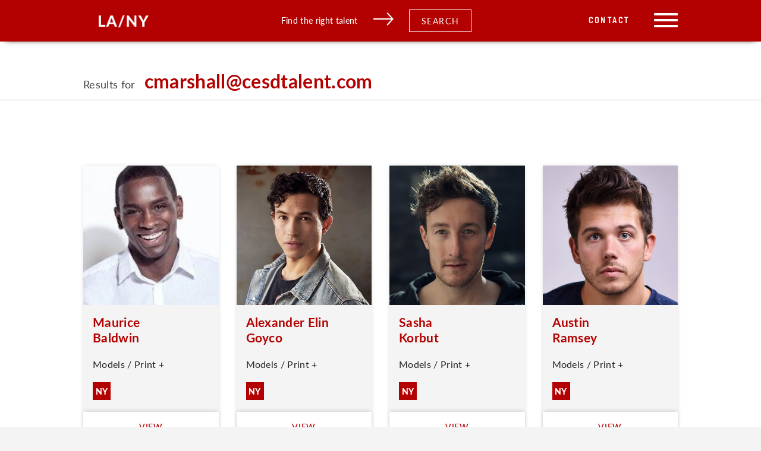

--- FILE ---
content_type: text/html; charset=UTF-8
request_url: https://cesdtalent.com/delivery/cmarshallcesdtalent-com-87/
body_size: 21184
content:
<!doctype html>
<html lang="en-US">
  <head>
  <meta charset="utf-8">
  <meta http-equiv="x-ua-compatible" content="ie=edge">
  <meta name="viewport" content="width=device-width, initial-scale=1, shrink-to-fit=no">
  <title>cmarshall@cesdtalent.com &#8211; CESD</title>
<meta name='robots' content='max-image-preview:large' />
<link rel='dns-prefetch' href='//cesdtalent.com' />
<link rel='dns-prefetch' href='//fonts.googleapis.com' />
<link rel="stylesheet" href="/wp-includes/css/dist/block-library/style.min.css?ver=6.4.3">
<style id='global-styles-inline-css' type='text/css'>
body{--wp--preset--color--black: #000000;--wp--preset--color--cyan-bluish-gray: #abb8c3;--wp--preset--color--white: #ffffff;--wp--preset--color--pale-pink: #f78da7;--wp--preset--color--vivid-red: #cf2e2e;--wp--preset--color--luminous-vivid-orange: #ff6900;--wp--preset--color--luminous-vivid-amber: #fcb900;--wp--preset--color--light-green-cyan: #7bdcb5;--wp--preset--color--vivid-green-cyan: #00d084;--wp--preset--color--pale-cyan-blue: #8ed1fc;--wp--preset--color--vivid-cyan-blue: #0693e3;--wp--preset--color--vivid-purple: #9b51e0;--wp--preset--gradient--vivid-cyan-blue-to-vivid-purple: linear-gradient(135deg,rgba(6,147,227,1) 0%,rgb(155,81,224) 100%);--wp--preset--gradient--light-green-cyan-to-vivid-green-cyan: linear-gradient(135deg,rgb(122,220,180) 0%,rgb(0,208,130) 100%);--wp--preset--gradient--luminous-vivid-amber-to-luminous-vivid-orange: linear-gradient(135deg,rgba(252,185,0,1) 0%,rgba(255,105,0,1) 100%);--wp--preset--gradient--luminous-vivid-orange-to-vivid-red: linear-gradient(135deg,rgba(255,105,0,1) 0%,rgb(207,46,46) 100%);--wp--preset--gradient--very-light-gray-to-cyan-bluish-gray: linear-gradient(135deg,rgb(238,238,238) 0%,rgb(169,184,195) 100%);--wp--preset--gradient--cool-to-warm-spectrum: linear-gradient(135deg,rgb(74,234,220) 0%,rgb(151,120,209) 20%,rgb(207,42,186) 40%,rgb(238,44,130) 60%,rgb(251,105,98) 80%,rgb(254,248,76) 100%);--wp--preset--gradient--blush-light-purple: linear-gradient(135deg,rgb(255,206,236) 0%,rgb(152,150,240) 100%);--wp--preset--gradient--blush-bordeaux: linear-gradient(135deg,rgb(254,205,165) 0%,rgb(254,45,45) 50%,rgb(107,0,62) 100%);--wp--preset--gradient--luminous-dusk: linear-gradient(135deg,rgb(255,203,112) 0%,rgb(199,81,192) 50%,rgb(65,88,208) 100%);--wp--preset--gradient--pale-ocean: linear-gradient(135deg,rgb(255,245,203) 0%,rgb(182,227,212) 50%,rgb(51,167,181) 100%);--wp--preset--gradient--electric-grass: linear-gradient(135deg,rgb(202,248,128) 0%,rgb(113,206,126) 100%);--wp--preset--gradient--midnight: linear-gradient(135deg,rgb(2,3,129) 0%,rgb(40,116,252) 100%);--wp--preset--font-size--small: 13px;--wp--preset--font-size--medium: 20px;--wp--preset--font-size--large: 36px;--wp--preset--font-size--x-large: 42px;--wp--preset--spacing--20: 0.44rem;--wp--preset--spacing--30: 0.67rem;--wp--preset--spacing--40: 1rem;--wp--preset--spacing--50: 1.5rem;--wp--preset--spacing--60: 2.25rem;--wp--preset--spacing--70: 3.38rem;--wp--preset--spacing--80: 5.06rem;--wp--preset--shadow--natural: 6px 6px 9px rgba(0, 0, 0, 0.2);--wp--preset--shadow--deep: 12px 12px 50px rgba(0, 0, 0, 0.4);--wp--preset--shadow--sharp: 6px 6px 0px rgba(0, 0, 0, 0.2);--wp--preset--shadow--outlined: 6px 6px 0px -3px rgba(255, 255, 255, 1), 6px 6px rgba(0, 0, 0, 1);--wp--preset--shadow--crisp: 6px 6px 0px rgba(0, 0, 0, 1);}body { margin: 0; }.wp-site-blocks > .alignleft { float: left; margin-right: 2em; }.wp-site-blocks > .alignright { float: right; margin-left: 2em; }.wp-site-blocks > .aligncenter { justify-content: center; margin-left: auto; margin-right: auto; }:where(.is-layout-flex){gap: 0.5em;}:where(.is-layout-grid){gap: 0.5em;}body .is-layout-flow > .alignleft{float: left;margin-inline-start: 0;margin-inline-end: 2em;}body .is-layout-flow > .alignright{float: right;margin-inline-start: 2em;margin-inline-end: 0;}body .is-layout-flow > .aligncenter{margin-left: auto !important;margin-right: auto !important;}body .is-layout-constrained > .alignleft{float: left;margin-inline-start: 0;margin-inline-end: 2em;}body .is-layout-constrained > .alignright{float: right;margin-inline-start: 2em;margin-inline-end: 0;}body .is-layout-constrained > .aligncenter{margin-left: auto !important;margin-right: auto !important;}body .is-layout-constrained > :where(:not(.alignleft):not(.alignright):not(.alignfull)){max-width: var(--wp--style--global--content-size);margin-left: auto !important;margin-right: auto !important;}body .is-layout-constrained > .alignwide{max-width: var(--wp--style--global--wide-size);}body .is-layout-flex{display: flex;}body .is-layout-flex{flex-wrap: wrap;align-items: center;}body .is-layout-flex > *{margin: 0;}body .is-layout-grid{display: grid;}body .is-layout-grid > *{margin: 0;}body{padding-top: 0px;padding-right: 0px;padding-bottom: 0px;padding-left: 0px;}a:where(:not(.wp-element-button)){text-decoration: underline;}.wp-element-button, .wp-block-button__link{background-color: #32373c;border-width: 0;color: #fff;font-family: inherit;font-size: inherit;line-height: inherit;padding: calc(0.667em + 2px) calc(1.333em + 2px);text-decoration: none;}.has-black-color{color: var(--wp--preset--color--black) !important;}.has-cyan-bluish-gray-color{color: var(--wp--preset--color--cyan-bluish-gray) !important;}.has-white-color{color: var(--wp--preset--color--white) !important;}.has-pale-pink-color{color: var(--wp--preset--color--pale-pink) !important;}.has-vivid-red-color{color: var(--wp--preset--color--vivid-red) !important;}.has-luminous-vivid-orange-color{color: var(--wp--preset--color--luminous-vivid-orange) !important;}.has-luminous-vivid-amber-color{color: var(--wp--preset--color--luminous-vivid-amber) !important;}.has-light-green-cyan-color{color: var(--wp--preset--color--light-green-cyan) !important;}.has-vivid-green-cyan-color{color: var(--wp--preset--color--vivid-green-cyan) !important;}.has-pale-cyan-blue-color{color: var(--wp--preset--color--pale-cyan-blue) !important;}.has-vivid-cyan-blue-color{color: var(--wp--preset--color--vivid-cyan-blue) !important;}.has-vivid-purple-color{color: var(--wp--preset--color--vivid-purple) !important;}.has-black-background-color{background-color: var(--wp--preset--color--black) !important;}.has-cyan-bluish-gray-background-color{background-color: var(--wp--preset--color--cyan-bluish-gray) !important;}.has-white-background-color{background-color: var(--wp--preset--color--white) !important;}.has-pale-pink-background-color{background-color: var(--wp--preset--color--pale-pink) !important;}.has-vivid-red-background-color{background-color: var(--wp--preset--color--vivid-red) !important;}.has-luminous-vivid-orange-background-color{background-color: var(--wp--preset--color--luminous-vivid-orange) !important;}.has-luminous-vivid-amber-background-color{background-color: var(--wp--preset--color--luminous-vivid-amber) !important;}.has-light-green-cyan-background-color{background-color: var(--wp--preset--color--light-green-cyan) !important;}.has-vivid-green-cyan-background-color{background-color: var(--wp--preset--color--vivid-green-cyan) !important;}.has-pale-cyan-blue-background-color{background-color: var(--wp--preset--color--pale-cyan-blue) !important;}.has-vivid-cyan-blue-background-color{background-color: var(--wp--preset--color--vivid-cyan-blue) !important;}.has-vivid-purple-background-color{background-color: var(--wp--preset--color--vivid-purple) !important;}.has-black-border-color{border-color: var(--wp--preset--color--black) !important;}.has-cyan-bluish-gray-border-color{border-color: var(--wp--preset--color--cyan-bluish-gray) !important;}.has-white-border-color{border-color: var(--wp--preset--color--white) !important;}.has-pale-pink-border-color{border-color: var(--wp--preset--color--pale-pink) !important;}.has-vivid-red-border-color{border-color: var(--wp--preset--color--vivid-red) !important;}.has-luminous-vivid-orange-border-color{border-color: var(--wp--preset--color--luminous-vivid-orange) !important;}.has-luminous-vivid-amber-border-color{border-color: var(--wp--preset--color--luminous-vivid-amber) !important;}.has-light-green-cyan-border-color{border-color: var(--wp--preset--color--light-green-cyan) !important;}.has-vivid-green-cyan-border-color{border-color: var(--wp--preset--color--vivid-green-cyan) !important;}.has-pale-cyan-blue-border-color{border-color: var(--wp--preset--color--pale-cyan-blue) !important;}.has-vivid-cyan-blue-border-color{border-color: var(--wp--preset--color--vivid-cyan-blue) !important;}.has-vivid-purple-border-color{border-color: var(--wp--preset--color--vivid-purple) !important;}.has-vivid-cyan-blue-to-vivid-purple-gradient-background{background: var(--wp--preset--gradient--vivid-cyan-blue-to-vivid-purple) !important;}.has-light-green-cyan-to-vivid-green-cyan-gradient-background{background: var(--wp--preset--gradient--light-green-cyan-to-vivid-green-cyan) !important;}.has-luminous-vivid-amber-to-luminous-vivid-orange-gradient-background{background: var(--wp--preset--gradient--luminous-vivid-amber-to-luminous-vivid-orange) !important;}.has-luminous-vivid-orange-to-vivid-red-gradient-background{background: var(--wp--preset--gradient--luminous-vivid-orange-to-vivid-red) !important;}.has-very-light-gray-to-cyan-bluish-gray-gradient-background{background: var(--wp--preset--gradient--very-light-gray-to-cyan-bluish-gray) !important;}.has-cool-to-warm-spectrum-gradient-background{background: var(--wp--preset--gradient--cool-to-warm-spectrum) !important;}.has-blush-light-purple-gradient-background{background: var(--wp--preset--gradient--blush-light-purple) !important;}.has-blush-bordeaux-gradient-background{background: var(--wp--preset--gradient--blush-bordeaux) !important;}.has-luminous-dusk-gradient-background{background: var(--wp--preset--gradient--luminous-dusk) !important;}.has-pale-ocean-gradient-background{background: var(--wp--preset--gradient--pale-ocean) !important;}.has-electric-grass-gradient-background{background: var(--wp--preset--gradient--electric-grass) !important;}.has-midnight-gradient-background{background: var(--wp--preset--gradient--midnight) !important;}.has-small-font-size{font-size: var(--wp--preset--font-size--small) !important;}.has-medium-font-size{font-size: var(--wp--preset--font-size--medium) !important;}.has-large-font-size{font-size: var(--wp--preset--font-size--large) !important;}.has-x-large-font-size{font-size: var(--wp--preset--font-size--x-large) !important;}
.wp-block-navigation a:where(:not(.wp-element-button)){color: inherit;}
:where(.wp-block-post-template.is-layout-flex){gap: 1.25em;}:where(.wp-block-post-template.is-layout-grid){gap: 1.25em;}
:where(.wp-block-columns.is-layout-flex){gap: 2em;}:where(.wp-block-columns.is-layout-grid){gap: 2em;}
.wp-block-pullquote{font-size: 1.5em;line-height: 1.6;}
</style>
<link rel="stylesheet" href="https://fonts.googleapis.com/css?family=Open+Sans%3A400%2C400i%2C600%2C600i%2C700%2C700i&#038;subset=cyrillic%2Ccyrillic-ext%2Clatin-ext&#038;ver=6.4.3">
<link rel="stylesheet" href="/wp-content/plugins/ingallery/assets/css/ingfont.css?ver=1.83">
<link rel="stylesheet" href="/wp-content/plugins/ingallery/assets/css/frontend.css?ver=1.83">
<link rel="stylesheet" href="/wp-content/plugins/ingallery/assets/slick/slick.css?ver=1.83">
<link rel="stylesheet" href="/wp-content/themes/cesdtalent/dist/styles/main_74338409.css?ver=2">
<script type="text/javascript" src="/wp-includes/js/jquery/jquery.min.js?ver=3.7.1" id="jquery-core-js"></script>
<script type="text/javascript" src="/wp-includes/js/jquery/jquery-migrate.min.js?ver=3.4.1" id="jquery-migrate-js"></script>
<script type="text/javascript" src="/wp-content/plugins/ingallery/assets/js/jquery.form.min.js?ver=1.83" id="jq-form-js"></script>
<script type="text/javascript" src="/wp-content/plugins/ingallery/assets/slick/slick.js?ver=1.83" id="ingallery-slick-js"></script>
<script type="text/javascript" id="ingallery-plugin-js-extra">
/* <![CDATA[ */
var ingallery_ajax_object = {"ajax_url":"https:\/\/cesdtalent.com\/wp-admin\/admin-ajax.php","lang":{"error_title":"Unfortunately, an error occurred","system_error":"Sytem error. Please refresh the page and try again","view_on_instagram":"View on Instagram"}};
/* ]]> */
</script>
<script type="text/javascript" src="/wp-content/plugins/ingallery/assets/js/jq-ingallery.js?ver=1.83" id="ingallery-plugin-js"></script>
<link rel="canonical" href="https://cesdtalent.com/delivery/cmarshallcesdtalent-com-87/" />
<meta property='og:url' content='https://cesdtalent.com/delivery/cmarshallcesdtalent-com-87/' />
<meta property='og:type' content='website' />
<link rel='apple-touch-icon' sizes='76x76' href='https://cesdtalent.com/wp-content/themes/cesdtalent/dist/images/meta/apple-touch-icon_feea478e.png'>
<link rel='icon' type='image/png' sizes='32x32' href='https://cesdtalent.com/wp-content/themes/cesdtalent/dist/images/meta/favicon-32x32_d3b595d8.png'>
<link rel='icon' type='image/png' sizes='16x16' href='https://cesdtalent.com/wp-content/themes/cesdtalent/dist/images/meta/favicon-16x16_f0855913.png'>
<link rel='manifest' href='https://cesdtalent.com/wp-content/themes/cesdtalent/dist/images/meta/site_68920204.webmanifest'>
<link rel='mask-icon' href='https://cesdtalent.com/wp-content/themes/cesdtalent/dist/images/meta/safari-pinned-tab_90801f3c.svg' color='#5bbad5'>
<meta name='msapplication-TileColor' content='#00aba9'>
<meta name='theme-color' content='#ffffff'>
<!-- Global site tag (gtag.js) - Google Analytics -->
<script async src="https://www.googletagmanager.com/gtag/js?id=UA-150033789-1"></script>
<script>
  window.dataLayer = window.dataLayer || [];
  function gtag(){dataLayer.push(arguments);}
  gtag('js', new Date());

  gtag('config', 'UA-150033789-1');
</script></head>
  <body class="delivery-template-default single single-delivery postid-46274 locale-en-us cmarshallcesdtalent-com-87 app-data index-data singular-data single-data single-delivery-data single-delivery-cmarshallcesdtalent-com-87-data">
        <header class="banner">
    <a href="#skip-nav" class="skip">Skip to content</a>
    <div class="banner-shadow"></div>
    <div class="content-container header-content">
        <a class="brand" href="https://cesdtalent.com/"><img src="/wp-content/uploads/2019/12/la-ny.png" alt=""></a>
        <div class="header-cta">
            <div class="header-cta-text">
                Find the right talent
            </div>
            <div class="header-cta-arrow">
                <svg xmlns="http://www.w3.org/2000/svg" width="31.823" height="20.592" viewBox="0 0 31.823 20.592">
    <defs>
        <style>
            .cls-1 {
                fill: none;
                stroke: #fff;
                stroke-width: 2px;
            }
        </style>
    </defs>
    <g id="Group_204" data-name="Group 204" transform="translate(0 0.671)">
        <line id="Line_27" data-name="Line 27" class="cls-1" x2="30" transform="translate(0 9.5)"/>
        <path id="Path_291" data-name="Path 291" class="cls-1" d="M517,8l8.674,9.576L517,27.253" transform="translate(-495.197 -8)"/>
    </g>
</svg>
            </div>
            <div class="header-cta-button search-filter-trigger">Search</div>
        </div>
        <div class="menu-wrap">
            <a class="header-page-link desktop-only" href="https://live-cesdtalent.pantheonsite.io/contact/" class="header-cta-button">Contact</a>
            <div class="header-search-icon">
                <svg xmlns="http://www.w3.org/2000/svg" width="25" height="25" viewBox="0 0 25 25">
    <path id="Path_263" data-name="Path 263" d="M280.763,1163.767a.817.817,0,0,1-1.144,0l-6.48-6.377a10.574,10.574,0,0,1-6.62,2.312,10.352,10.352,0,1,1,10.518-10.35,10.214,10.214,0,0,1-2.728,6.938l6.454,6.353A.785.785,0,0,1,280.763,1163.767Zm-14.244-23.174a8.76,8.76,0,1,0,8.9,8.759A8.83,8.83,0,0,0,266.518,1140.593Z" transform="translate(-256 -1139)" fill="#fff" fill-rule="evenodd"/>
</svg>
            </div>
            <div class="menu-toggle">
                <span></span>
                <span></span>
                <span></span>
            </div>
        </div>
    </div>
    <nav class="nav-primary">
                    <ul id="menu-primary-navigation" class="nav"><li class="menu-item menu-home"><a href="https://cesdtalent.com/">Home</a></li>
<li class="menu-item menu-departments"><a href="https://cesdtalent.com/departments/">Departments</a></li>
<li class="menu-item menu-agents"><a href="/agents">Agents</a></li>
<li class="menu-item menu-about"><a href="https://cesdtalent.com/about/">About</a></li>
<li class="menu-item menu-faqs-and-updates"><a href="https://cesdtalent.com/news-2/">FAQ&#8217;s and Updates</a></li>
<li class="menu-item menu-contact"><a href="https://cesdtalent.com/contact/">Contact</a></li>
</ul>
            </nav>
</header>
    <div class="wrap container" role="document">
      <div class="content">
        <main class="main">
                 <section class="content-single-delivery">

    <div class="results-header">
        <div class="content-container">
            Results for
            <span>
                cmarshall@cesdtalent.com
            </span>
        </div>
    </div>

    
    
    <form action="/delivery/cmarshallcesdtalent-com-87/" method="POST">

        <input type="hidden" name="action" value="update_delivery">
        <input type="hidden" name="post_id" value="46274">

        <div class="flex-row content-container has-cols talent-feedback-wrap">

                                                                            
                                                            
                                                                                                        
                    
                    <div class="talent-feedback-card flex-col-3 flex-col-tl-4 flex-col-t-2">
                        <a href="maurice-baldwin" target="_blank">
                            <div class="profile-image">
                                                                    <figure class="background" style="background-image: url(/wp-content/uploads/2020/015/Maurice-Baldwin-default-2.jpg);"></figure>
                                                            </div>
                            <div class="talent-meta">
                                <div class="talent-details">
                                    <h2>Maurice
                                        <br> Baldwin
                                    </h2>
                                    <div class="talent-department">
                                        Models / Print +
                                    </div>
                                                                                                                <div class="city-wrap">
                                                                                                                                                <div class="talent-city">NY</div>
                                                                                                                                    </div>
                                                                    </div>
                                <div class="button">View</div>
                            </div>
                        </a>
                        <div>
                            <div class="select-wrap checkbox-wrap">
                                <input type='hidden' value='false' name='active_36800'>
                                <input type="checkbox" name="active_36800" value="true" id="active_36800" checked="1">
                                <label for="active_36800">Select</label>
                            </div>
                            <p>Message</p>
                            <textarea name="comments_36800"></textarea>
                        </div>
                    </div>

                                                                                                                                                                                                                
                                                            
                                                                                                        
                    
                    <div class="talent-feedback-card flex-col-3 flex-col-tl-4 flex-col-t-2">
                        <a href="alexander-elin-goyco" target="_blank">
                            <div class="profile-image">
                                                                    <figure class="background" style="background-image: url(/wp-content/uploads/2020/01/Alexander-Goyco-33-Copy.jpeg);"></figure>
                                                            </div>
                            <div class="talent-meta">
                                <div class="talent-details">
                                    <h2>Alexander Elin
                                        <br> Goyco
                                    </h2>
                                    <div class="talent-department">
                                        Models / Print +
                                    </div>
                                                                                                                <div class="city-wrap">
                                                                                                                                                <div class="talent-city">NY</div>
                                                                                                                                    </div>
                                                                    </div>
                                <div class="button">View</div>
                            </div>
                        </a>
                        <div>
                            <div class="select-wrap checkbox-wrap">
                                <input type='hidden' value='false' name='active_41843'>
                                <input type="checkbox" name="active_41843" value="true" id="active_41843" checked="1">
                                <label for="active_41843">Select</label>
                            </div>
                            <p>Message</p>
                            <textarea name="comments_41843"></textarea>
                        </div>
                    </div>

                                                                                                                                                                                
                                                            
                                                                                                        
                    
                    <div class="talent-feedback-card flex-col-3 flex-col-tl-4 flex-col-t-2">
                        <a href="sasha-korbut" target="_blank">
                            <div class="profile-image">
                                                                    <figure class="background" style="background-image: url(/wp-content/uploads/2020/01/Sasha-Korbut-Default.jpg);"></figure>
                                                            </div>
                            <div class="talent-meta">
                                <div class="talent-details">
                                    <h2>Sasha
                                        <br> Korbut
                                    </h2>
                                    <div class="talent-department">
                                        Models / Print +
                                    </div>
                                                                                                                <div class="city-wrap">
                                                                                                                                                <div class="talent-city">NY</div>
                                                                                                                                    </div>
                                                                    </div>
                                <div class="button">View</div>
                            </div>
                        </a>
                        <div>
                            <div class="select-wrap checkbox-wrap">
                                <input type='hidden' value='false' name='active_40956'>
                                <input type="checkbox" name="active_40956" value="true" id="active_40956" checked="1">
                                <label for="active_40956">Select</label>
                            </div>
                            <p>Message</p>
                            <textarea name="comments_40956"></textarea>
                        </div>
                    </div>

                                                                                
                                                            
                                                                                                        
                    
                    <div class="talent-feedback-card flex-col-3 flex-col-tl-4 flex-col-t-2">
                        <a href="austin-ramsey" target="_blank">
                            <div class="profile-image">
                                                                    <figure class="background" style="background-image: url(/wp-content/uploads/2020/015/Austin-Ramsey-Default-2.jpg);"></figure>
                                                            </div>
                            <div class="talent-meta">
                                <div class="talent-details">
                                    <h2>Austin
                                        <br> Ramsey
                                    </h2>
                                    <div class="talent-department">
                                        Models / Print +
                                    </div>
                                                                                                                <div class="city-wrap">
                                                                                                                                                <div class="talent-city">NY</div>
                                                                                                                                    </div>
                                                                    </div>
                                <div class="button">View</div>
                            </div>
                        </a>
                        <div>
                            <div class="select-wrap checkbox-wrap">
                                <input type='hidden' value='false' name='active_41120'>
                                <input type="checkbox" name="active_41120" value="true" id="active_41120" checked="1">
                                <label for="active_41120">Select</label>
                            </div>
                            <p>Message</p>
                            <textarea name="comments_41120"></textarea>
                        </div>
                    </div>

                                                
                                                            
                                                                                                        
                    
                    <div class="talent-feedback-card flex-col-3 flex-col-tl-4 flex-col-t-2">
                        <a href="xavier-reyes" target="_blank">
                            <div class="profile-image">
                                                                    <figure class="background" style="background-image: url(/wp-content/uploads/2020/01/Xavier-Reyes-default-1.jpg);"></figure>
                                                            </div>
                            <div class="talent-meta">
                                <div class="talent-details">
                                    <h2>Xavier
                                        <br> Reyes
                                    </h2>
                                    <div class="talent-department">
                                        Models / Print +
                                    </div>
                                                                                                                <div class="city-wrap">
                                                                                                                                                <div class="talent-city">NY</div>
                                                                                                                                    </div>
                                                                    </div>
                                <div class="button">View</div>
                            </div>
                        </a>
                        <div>
                            <div class="select-wrap checkbox-wrap">
                                <input type='hidden' value='false' name='active_40236'>
                                <input type="checkbox" name="active_40236" value="true" id="active_40236" checked="1">
                                <label for="active_40236">Select</label>
                            </div>
                            <p>Message</p>
                            <textarea name="comments_40236"></textarea>
                        </div>
                    </div>

                                                
                                                            
                                                                                                        
                    
                    <div class="talent-feedback-card flex-col-3 flex-col-tl-4 flex-col-t-2">
                        <a href="anthony-ruffin" target="_blank">
                            <div class="profile-image">
                                                                    <figure class="background" style="background-image: url(/wp-content/uploads/2020/01/Anthony-Ruffin-9-1.jpeg);"></figure>
                                                            </div>
                            <div class="talent-meta">
                                <div class="talent-details">
                                    <h2>Anthony
                                        <br> Ruffin
                                    </h2>
                                    <div class="talent-department">
                                        Models / Print +
                                    </div>
                                                                                                                <div class="city-wrap">
                                                                                                                                                <div class="talent-city">NY</div>
                                                                                                                                    </div>
                                                                    </div>
                                <div class="button">View</div>
                            </div>
                        </a>
                        <div>
                            <div class="select-wrap checkbox-wrap">
                                <input type='hidden' value='false' name='active_39106'>
                                <input type="checkbox" name="active_39106" value="true" id="active_39106" checked="1">
                                <label for="active_39106">Select</label>
                            </div>
                            <p>Message</p>
                            <textarea name="comments_39106"></textarea>
                        </div>
                    </div>

                                                
                                                            
                                                                                                        
                    
                    <div class="talent-feedback-card flex-col-3 flex-col-tl-4 flex-col-t-2">
                        <a href="adam-soniak" target="_blank">
                            <div class="profile-image">
                                                                    <figure class="background" style="background-image: url(/wp-content/uploads/2020/015/Adam-Soniak-1.jpg);"></figure>
                                                            </div>
                            <div class="talent-meta">
                                <div class="talent-details">
                                    <h2>Adam
                                        <br> Soniak
                                    </h2>
                                    <div class="talent-department">
                                        Models / Print +
                                    </div>
                                                                                                                <div class="city-wrap">
                                                                                                                                                <div class="talent-city">NY</div>
                                                                                                                                    </div>
                                                                    </div>
                                <div class="button">View</div>
                            </div>
                        </a>
                        <div>
                            <div class="select-wrap checkbox-wrap">
                                <input type='hidden' value='false' name='active_41739'>
                                <input type="checkbox" name="active_41739" value="true" id="active_41739" checked="1">
                                <label for="active_41739">Select</label>
                            </div>
                            <p>Message</p>
                            <textarea name="comments_41739"></textarea>
                        </div>
                    </div>

                                                
                                                            
                                                                                                        
                    
                    <div class="talent-feedback-card flex-col-3 flex-col-tl-4 flex-col-t-2">
                        <a href="steven-staine-fernandez" target="_blank">
                            <div class="profile-image">
                                                                    <figure class="background" style="background-image: url(/wp-content/uploads/2020/01/Steven-Staine-Default-1.jpg);"></figure>
                                                            </div>
                            <div class="talent-meta">
                                <div class="talent-details">
                                    <h2>Steven
                                        <br> Staine Fernández
                                    </h2>
                                    <div class="talent-department">
                                        Models / Print +
                                    </div>
                                                                                                                <div class="city-wrap">
                                                                                                                                                <div class="talent-city">NY</div>
                                                                                                                                    </div>
                                                                    </div>
                                <div class="button">View</div>
                            </div>
                        </a>
                        <div>
                            <div class="select-wrap checkbox-wrap">
                                <input type='hidden' value='false' name='active_39858'>
                                <input type="checkbox" name="active_39858" value="true" id="active_39858" checked="1">
                                <label for="active_39858">Select</label>
                            </div>
                            <p>Message</p>
                            <textarea name="comments_39858"></textarea>
                        </div>
                    </div>

                                                
                                                            
                                                                                                        
                    
                    <div class="talent-feedback-card flex-col-3 flex-col-tl-4 flex-col-t-2">
                        <a href="chineme-usuwa" target="_blank">
                            <div class="profile-image">
                                                                    <figure class="background" style="background-image: url(/wp-content/uploads/2020/01/Chineme-Usuwa-Default.jpg);"></figure>
                                                            </div>
                            <div class="talent-meta">
                                <div class="talent-details">
                                    <h2>Chineme
                                        <br> Usuwa
                                    </h2>
                                    <div class="talent-department">
                                        Models / Print +
                                    </div>
                                                                                                                <div class="city-wrap">
                                                                                                                                                <div class="talent-city">NY</div>
                                                                                                                                    </div>
                                                                    </div>
                                <div class="button">View</div>
                            </div>
                        </a>
                        <div>
                            <div class="select-wrap checkbox-wrap">
                                <input type='hidden' value='false' name='active_36792'>
                                <input type="checkbox" name="active_36792" value="true" id="active_36792" checked="1">
                                <label for="active_36792">Select</label>
                            </div>
                            <p>Message</p>
                            <textarea name="comments_36792"></textarea>
                        </div>
                    </div>

                                            
        </div>

        <input class="button button-wide button-center" type="submit">

    </form>

</section>            <div class="search-modal modal">

    <div class="search-modal--overlay">
        <div class="search-modal--escape">
            <span></span>
            <span></span>
        </div>
    </div>

    <div class="search-modal--inner">

        <div class="search-modal--content">
            <div class="search-modal-content">

    <h3>Looking for someone specific? Start with Departments.</h3>

    <form action="/search" class="filter-form" id="search-modal-form">

        <div class="col-8-centered flex-row flex-wrap">
            <div class="primary-search-filter">
                <label for="department">Search by Department:</label>
                <select class="selectize" name="department" id="department">
                    <option value="" disabled selected>Search by Department</option>
                                            <option data-test="test" value="vo-animation">VO / Animation</option>
                                            <option data-test="test" value="vo-gaming">VO / Gaming</option>
                                            <option data-test="test" value="vo-commercial">VO / Commercial</option>
                                            <option data-test="test" value="vo-celebrity">VO / Celebrity</option>
                                            <option data-test="test" value="vo-espanol">VO / Español</option>
                                            <option data-test="test" value="vo-promo">VO / Promo</option>
                                            <option data-test="test" value="vo-narration">VO / Narration</option>
                                            <option data-test="test" value="vo-trailer">VO / Trailer</option>
                                            <option data-test="test" value="vo-radio-imaging">VO / Radio Imaging</option>
                                            <option data-test="test" value="vo-creature">VO / Creature</option>
                                            <option data-test="test" value="conventions">Conventions</option>
                                            <option data-test="test" value="models-print">Models / Print</option>
                                            <option data-test="test" value="theatrical">Theatrical - Talent</option>
                                            <option data-test="test" value="emerging-talent">Emerging - Talent</option>
                                            <option data-test="test" value="oc-commercial">OC / Commercial</option>
                                            <option data-test="test" value="oc-youth-commercial">OC / Youth Commercial</option>
                                            <option data-test="test" value="oc-celebrity">OC / Celebrity</option>
                                            <option data-test="test" value="oc-dance">OC / Dance</option>
                                            <option data-test="test" value="oc-motion-capture">OC / Motion Capture</option>
                                            <option data-test="test" value="comedy">Comedy</option>
                                            <option data-test="test" value="digital">Digital</option>
                                            <option data-test="test" value="vo-tv-affiliates">VO / TV Affiliates</option>
                                            <option data-test="test" value="vo-youth-animation">VO / Youth Animation</option>
                                    </select>
            </div>
            <div class="primary-search-filter models-print-city-search-filter">
                <label for="search-by-city">Select City:</label><br>
                <input type="radio" data-city-id="los_angeles" id="los_angeles_radio" name="search-by-city">Los Angeles
                <input type="radio" data-city-id="new_york" id="new_york_radio" name="search-by-city">New York
            </div>
        </div>

        <div class="email-option">
            <div class="col-8-centered text-center">
                <div class="custom-profile-content">
                    Interested in working with our onscreen and print talent? We’ll put together a custom portfolio for you! Submit the form to get started.
                </div>
                <div class="col-9-centered text-center success-message">
                    Thank you for submitting interest in our talent! We will reach out shortly with any follow up questions to create a portfolio for your needs.
                </div>
                <div class="loading-spinner"></div>
            </div>
        </div>

        <div class="filter-options row">
            <div class="col-4 filter-options-column">
                <div class="filter-options-group filter-options-group-disabled flex-row-wrap" data-group-slug="search_by_name">
                    <h5>Search by Name</h5>
                    <input id="name" name="search" type="text" placeholder="Name">
                </div>
                                                                                                    <div class="filter-options-group filter-options-group-disabled flex-row-wrap" data-group-slug="search_by_city">
                            <h5>Search By Location</h5>
                                                            <div class="half-width checkbox-wrap">
                                    <input class="search-checkbox" type="checkbox" name="city[]" id="los-angeles" value="los-angeles"><label
                                            for="los-angeles">Los Angeles</label>
                                </div>
                                                            <div class="half-width checkbox-wrap">
                                    <input class="search-checkbox" type="checkbox" name="city[]" id="new-york" value="new-york"><label
                                            for="new-york">New York</label>
                                </div>
                                                    </div>
                                                                                                                                                                                        <div class="filter-options-group filter-options-group-disabled flex-row-wrap" data-group-slug="search_by_age">
                            <h5>Search by Age</h5>
                                                            <div class="half-width checkbox-wrap">
                                    <input class="search-checkbox" type="checkbox" name="age_ranges[]" id="Newborn-2" value="Newborn-2"><label
                                            for="Newborn-2">0 - 2</label>
                                </div>
                                                            <div class="half-width checkbox-wrap">
                                    <input class="search-checkbox" type="checkbox" name="age_ranges[]" id="3-5" value="3-5"><label
                                            for="3-5">3 - 5</label>
                                </div>
                                                            <div class="half-width checkbox-wrap">
                                    <input class="search-checkbox" type="checkbox" name="age_ranges[]" id="6-8" value="6-8"><label
                                            for="6-8">6 - 8</label>
                                </div>
                                                            <div class="half-width checkbox-wrap">
                                    <input class="search-checkbox" type="checkbox" name="age_ranges[]" id="9-12" value="9-12"><label
                                            for="9-12">9 - 12</label>
                                </div>
                                                            <div class="half-width checkbox-wrap">
                                    <input class="search-checkbox" type="checkbox" name="age_ranges[]" id="13-15" value="13-15"><label
                                            for="13-15">13 - 15</label>
                                </div>
                                                            <div class="half-width checkbox-wrap">
                                    <input class="search-checkbox" type="checkbox" name="age_ranges[]" id="16-18" value="16-18"><label
                                            for="16-18">16 - 18</label>
                                </div>
                                                            <div class="half-width checkbox-wrap">
                                    <input class="search-checkbox" type="checkbox" name="age_ranges[]" id="18-25" value="18-25"><label
                                            for="18-25">18 - 25</label>
                                </div>
                                                            <div class="half-width checkbox-wrap">
                                    <input class="search-checkbox" type="checkbox" name="age_ranges[]" id="26-30" value="26-30"><label
                                            for="26-30">26 - 30</label>
                                </div>
                                                            <div class="half-width checkbox-wrap">
                                    <input class="search-checkbox" type="checkbox" name="age_ranges[]" id="31-40" value="31-40"><label
                                            for="31-40">31 - 40</label>
                                </div>
                                                            <div class="half-width checkbox-wrap">
                                    <input class="search-checkbox" type="checkbox" name="age_ranges[]" id="41-50" value="41-50"><label
                                            for="41-50">41 - 50</label>
                                </div>
                                                            <div class="half-width checkbox-wrap">
                                    <input class="search-checkbox" type="checkbox" name="age_ranges[]" id="51-60" value="51-60"><label
                                            for="51-60">51 - 60</label>
                                </div>
                                                            <div class="half-width checkbox-wrap">
                                    <input class="search-checkbox" type="checkbox" name="age_ranges[]" id="60-plus" value="60-plus"><label
                                            for="60-plus">60+</label>
                                </div>
                                                    </div>
                                                                                                                                                                                        <div class="filter-options-group filter-options-group-disabled flex-row-wrap" data-group-slug="search_by_gender">
                            <h5>Search by Gender</h5>
                                                            <div class="half-width checkbox-wrap">
                                    <input class="search-checkbox" type="checkbox" name="gender[]" id="female" value="female"><label
                                            for="female">Female</label>
                                </div>
                                                            <div class="half-width checkbox-wrap">
                                    <input class="search-checkbox" type="checkbox" name="gender[]" id="male" value="male"><label
                                            for="male">Male</label>
                                </div>
                                                            <div class="half-width checkbox-wrap">
                                    <input class="search-checkbox" type="checkbox" name="gender[]" id="nonbinary" value="nonbinary"><label
                                            for="nonbinary">Non-Binary</label>
                                </div>
                                                    </div>
                                                                                                                                                                    <div class="filter-options-group filter-options-group-disabled flex-row-wrap" data-group-slug="search_by_ethnicity">
                            <h5>Search by Ethnicity</h5>
                                                            <div class="full-width checkbox-wrap">
                                    <input class="search-checkbox" type="checkbox" name="ethnicity[]" id="african-american" value="african-american"><label
                                            for="african-american">African American</label>
                                </div>
                                                            <div class="full-width checkbox-wrap">
                                    <input class="search-checkbox" type="checkbox" name="ethnicity[]" id="american" value="american"><label
                                            for="american">American</label>
                                </div>
                                                            <div class="full-width checkbox-wrap">
                                    <input class="search-checkbox" type="checkbox" name="ethnicity[]" id="arabian" value="arabian"><label
                                            for="arabian">Arabian</label>
                                </div>
                                                            <div class="full-width checkbox-wrap">
                                    <input class="search-checkbox" type="checkbox" name="ethnicity[]" id="asian" value="asian"><label
                                            for="asian">Asian</label>
                                </div>
                                                            <div class="full-width checkbox-wrap">
                                    <input class="search-checkbox" type="checkbox" name="ethnicity[]" id="australian" value="australian"><label
                                            for="australian">Australian</label>
                                </div>
                                                            <div class="full-width checkbox-wrap">
                                    <input class="search-checkbox" type="checkbox" name="ethnicity[]" id="black" value="black"><label
                                            for="black">Black</label>
                                </div>
                                                            <div class="full-width checkbox-wrap">
                                    <input class="search-checkbox" type="checkbox" name="ethnicity[]" id="brazilian" value="brazilian"><label
                                            for="brazilian">Brazilian</label>
                                </div>
                                                            <div class="full-width checkbox-wrap">
                                    <input class="search-checkbox" type="checkbox" name="ethnicity[]" id="caucasian" value="caucasian"><label
                                            for="caucasian">Caucasian</label>
                                </div>
                                                            <div class="full-width checkbox-wrap">
                                    <input class="search-checkbox" type="checkbox" name="ethnicity[]" id="chinese" value="chinese"><label
                                            for="chinese">Chinese</label>
                                </div>
                                                            <div class="full-width checkbox-wrap">
                                    <input class="search-checkbox" type="checkbox" name="ethnicity[]" id="ethnically-ambiguous" value="ethnically-ambiguous"><label
                                            for="ethnically-ambiguous">Ethnically Ambiguous</label>
                                </div>
                                                            <div class="full-width checkbox-wrap">
                                    <input class="search-checkbox" type="checkbox" name="ethnicity[]" id="eurasian" value="eurasian"><label
                                            for="eurasian">Eurasian</label>
                                </div>
                                                            <div class="full-width checkbox-wrap">
                                    <input class="search-checkbox" type="checkbox" name="ethnicity[]" id="filipino" value="filipino"><label
                                            for="filipino">Filipino</label>
                                </div>
                                                            <div class="full-width checkbox-wrap">
                                    <input class="search-checkbox" type="checkbox" name="ethnicity[]" id="french" value="french"><label
                                            for="french">French</label>
                                </div>
                                                            <div class="full-width checkbox-wrap">
                                    <input class="search-checkbox" type="checkbox" name="ethnicity[]" id="hispanic" value="hispanic"><label
                                            for="hispanic">Hispanic</label>
                                </div>
                                                            <div class="full-width checkbox-wrap">
                                    <input class="search-checkbox" type="checkbox" name="ethnicity[]" id="icelandic" value="icelandic"><label
                                            for="icelandic">icelandic</label>
                                </div>
                                                            <div class="full-width checkbox-wrap">
                                    <input class="search-checkbox" type="checkbox" name="ethnicity[]" id="indian" value="indian"><label
                                            for="indian">Indian</label>
                                </div>
                                                            <div class="full-width checkbox-wrap">
                                    <input class="search-checkbox" type="checkbox" name="ethnicity[]" id="japanese" value="japanese"><label
                                            for="japanese">Japanese</label>
                                </div>
                                                            <div class="full-width checkbox-wrap">
                                    <input class="search-checkbox" type="checkbox" name="ethnicity[]" id="latin-american" value="latin-american"><label
                                            for="latin-american">Latin American</label>
                                </div>
                                                            <div class="full-width checkbox-wrap">
                                    <input class="search-checkbox" type="checkbox" name="ethnicity[]" id="latinx" value="latinx"><label
                                            for="latinx">Latinx</label>
                                </div>
                                                            <div class="full-width checkbox-wrap">
                                    <input class="search-checkbox" type="checkbox" name="ethnicity[]" id="mexican" value="mexican"><label
                                            for="mexican">Mexican</label>
                                </div>
                                                            <div class="full-width checkbox-wrap">
                                    <input class="search-checkbox" type="checkbox" name="ethnicity[]" id="middle-eastern" value="middle-eastern"><label
                                            for="middle-eastern">Middle Eastern</label>
                                </div>
                                                            <div class="full-width checkbox-wrap">
                                    <input class="search-checkbox" type="checkbox" name="ethnicity[]" id="native-american" value="native-american"><label
                                            for="native-american">Native American</label>
                                </div>
                                                            <div class="full-width checkbox-wrap">
                                    <input class="search-checkbox" type="checkbox" name="ethnicity[]" id="pacific-islander" value="pacific-islander"><label
                                            for="pacific-islander">Pacific Islander</label>
                                </div>
                                                            <div class="full-width checkbox-wrap">
                                    <input class="search-checkbox" type="checkbox" name="ethnicity[]" id="samoan" value="samoan"><label
                                            for="samoan">Samoan</label>
                                </div>
                                                            <div class="full-width checkbox-wrap">
                                    <input class="search-checkbox" type="checkbox" name="ethnicity[]" id="vietnamese" value="vietnamese"><label
                                            for="vietnamese">Vietnamese</label>
                                </div>
                                                    </div>
                                                                                                                                                                                                                    </div>
            <div class="col-4 filter-options-column">
                                                                                                                                            <div class="filter-options-group filter-options-group-disabled flex-row-wrap" data-group-slug="search_by_category">
                            <h5></h5>
                                                            <div class="full-width checkbox-wrap">
                                    <input class="search-checkbox" type="checkbox" name="talent_categories[]" id="adult-female-models-18-40" value="adult-female-models-18-40"><label
                                            for="adult-female-models-18-40">Adult Female Models 18-40</label>
                                </div>
                                                            <div class="full-width checkbox-wrap">
                                    <input class="search-checkbox" type="checkbox" name="talent_categories[]" id="adult-female-models-40" value="adult-female-models-40"><label
                                            for="adult-female-models-40">Adult Female Models 40+</label>
                                </div>
                                                            <div class="full-width checkbox-wrap">
                                    <input class="search-checkbox" type="checkbox" name="talent_categories[]" id="adult-female-models-50" value="adult-female-models-50"><label
                                            for="adult-female-models-50">Adult Female Models 50+</label>
                                </div>
                                                            <div class="full-width checkbox-wrap">
                                    <input class="search-checkbox" type="checkbox" name="talent_categories[]" id="adult-male-models-18-40" value="adult-male-models-18-40"><label
                                            for="adult-male-models-18-40">Adult Male Models 18-40</label>
                                </div>
                                                            <div class="full-width checkbox-wrap">
                                    <input class="search-checkbox" type="checkbox" name="talent_categories[]" id="adult-male-models-40" value="adult-male-models-40"><label
                                            for="adult-male-models-40">Adult Male Models 40+</label>
                                </div>
                                                            <div class="full-width checkbox-wrap">
                                    <input class="search-checkbox" type="checkbox" name="talent_categories[]" id="aea" value="aea"><label
                                            for="aea">AEA</label>
                                </div>
                                                            <div class="full-width checkbox-wrap">
                                    <input class="search-checkbox" type="checkbox" name="talent_categories[]" id="babies" value="babies"><label
                                            for="babies">Babies</label>
                                </div>
                                                            <div class="full-width checkbox-wrap">
                                    <input class="search-checkbox" type="checkbox" name="talent_categories[]" id="choreographers" value="choreographers"><label
                                            for="choreographers">Choreographers</label>
                                </div>
                                                            <div class="full-width checkbox-wrap">
                                    <input class="search-checkbox" type="checkbox" name="talent_categories[]" id="dance" value="dance"><label
                                            for="dance">Dance</label>
                                </div>
                                                            <div class="full-width checkbox-wrap">
                                    <input class="search-checkbox" type="checkbox" name="talent_categories[]" id="dancers" value="dancers"><label
                                            for="dancers">Dancers</label>
                                </div>
                                                            <div class="full-width checkbox-wrap">
                                    <input class="search-checkbox" type="checkbox" name="talent_categories[]" id="entertainment" value="entertainment"><label
                                            for="entertainment">Entertainment</label>
                                </div>
                                                            <div class="full-width checkbox-wrap">
                                    <input class="search-checkbox" type="checkbox" name="talent_categories[]" id="fit-models" value="fit-models"><label
                                            for="fit-models">Fit Models</label>
                                </div>
                                                            <div class="full-width checkbox-wrap">
                                    <input class="search-checkbox" type="checkbox" name="talent_categories[]" id="kids" value="kids"><label
                                            for="kids">Kids</label>
                                </div>
                                                            <div class="full-width checkbox-wrap">
                                    <input class="search-checkbox" type="checkbox" name="talent_categories[]" id="main-demo" value="main-demo"><label
                                            for="main-demo">Main Demo</label>
                                </div>
                                                            <div class="full-width checkbox-wrap">
                                    <input class="search-checkbox" type="checkbox" name="talent_categories[]" id="multi-format" value="multi-format"><label
                                            for="multi-format">Multi-Format</label>
                                </div>
                                                            <div class="full-width checkbox-wrap">
                                    <input class="search-checkbox" type="checkbox" name="talent_categories[]" id="news-talk-sports" value="news-talk-sports"><label
                                            for="news-talk-sports">News/Talk/Sports</label>
                                </div>
                                                            <div class="full-width checkbox-wrap">
                                    <input class="search-checkbox" type="checkbox" name="talent_categories[]" id="news-topical" value="news-topical"><label
                                            for="news-topical">News/Topical</label>
                                </div>
                                                            <div class="full-width checkbox-wrap">
                                    <input class="search-checkbox" type="checkbox" name="talent_categories[]" id="non-binary-models-18-40" value="non-binary-models-18-40"><label
                                            for="non-binary-models-18-40">Non-Binary Models 18-40</label>
                                </div>
                                                            <div class="full-width checkbox-wrap">
                                    <input class="search-checkbox" type="checkbox" name="talent_categories[]" id="non-union" value="non-union"><label
                                            for="non-union">Non-Union</label>
                                </div>
                                                            <div class="full-width checkbox-wrap">
                                    <input class="search-checkbox" type="checkbox" name="talent_categories[]" id="parts-models" value="parts-models"><label
                                            for="parts-models">Parts Models</label>
                                </div>
                                                            <div class="full-width checkbox-wrap">
                                    <input class="search-checkbox" type="checkbox" name="talent_categories[]" id="plus-size-models" value="plus-size-models"><label
                                            for="plus-size-models">Plus Size Models</label>
                                </div>
                                                            <div class="full-width checkbox-wrap">
                                    <input class="search-checkbox" type="checkbox" name="talent_categories[]" id="real-couples" value="real-couples"><label
                                            for="real-couples">Real Couples</label>
                                </div>
                                                            <div class="full-width checkbox-wrap">
                                    <input class="search-checkbox" type="checkbox" name="talent_categories[]" id="real-families" value="real-families"><label
                                            for="real-families">Real Families</label>
                                </div>
                                                            <div class="full-width checkbox-wrap">
                                    <input class="search-checkbox" type="checkbox" name="talent_categories[]" id="sag-aftra" value="sag-aftra"><label
                                            for="sag-aftra">SAG-AFTRA</label>
                                </div>
                                                            <div class="full-width checkbox-wrap">
                                    <input class="search-checkbox" type="checkbox" name="talent_categories[]" id="sports" value="sports"><label
                                            for="sports">Sports</label>
                                </div>
                                                            <div class="full-width checkbox-wrap">
                                    <input class="search-checkbox" type="checkbox" name="talent_categories[]" id="teens" value="teens"><label
                                            for="teens">Teens</label>
                                </div>
                                                            <div class="full-width checkbox-wrap">
                                    <input class="search-checkbox" type="checkbox" name="talent_categories[]" id="union-status" value="union-status"><label
                                            for="union-status">Union Status</label>
                                </div>
                                                            <div class="full-width checkbox-wrap">
                                    <input class="search-checkbox" type="checkbox" name="talent_categories[]" id="urban-hip-hop" value="urban-hip-hop"><label
                                            for="urban-hip-hop">Urban (Hip Hop)</label>
                                </div>
                                                            <div class="full-width checkbox-wrap">
                                    <input class="search-checkbox" type="checkbox" name="talent_categories[]" id="urban-ac-rb" value="urban-ac-rb"><label
                                            for="urban-ac-rb">Urban AC (R&amp;B)</label>
                                </div>
                                                    </div>
                                                                                                                                                                                                                    </div>
            <div class="col-4 filter-options-column">
                                                                                                        <div class="filter-options-group filter-options-group-disabled flex-row-wrap" data-group-slug="search_by_size">
                                <h5>Search by Size</h5>
                                                                    <div class="half-width">
                                        <label for="">Shoe Size</label>
                                        <select class="selectize" name="shoe_size" id="shoe_size">
                                            <option value="" disabled selected>Select</option>
                                                                                            <option value="null">Select</option>
                                                                                            <option value="1.0">1.0</option>
                                                                                            <option value="4.0">4.0</option>
                                                                                            <option value="5.0">5.0</option>
                                                                                            <option value="2.0">2.0</option>
                                                                                            <option value="3.0">3.0</option>
                                                                                            <option value="6.0">6.0</option>
                                                                                            <option value="7.0">7.0</option>
                                                                                            <option value="8.0">8.0</option>
                                                                                            <option value="9.0">9.0</option>
                                                                                            <option value="10.0">10.0</option>
                                                                                            <option value="11.0">11.0</option>
                                                                                            <option value="3.5">3.5</option>
                                                                                            <option value="13.0">13.0</option>
                                                                                            <option value="14.0">14.0</option>
                                                                                            <option value="15.0">15.0</option>
                                                                                            <option value="16.0">16.0</option>
                                                                                            <option value="12.0">12.0</option>
                                                                                            <option value="1.5">1.5</option>
                                                                                            <option value="2.5">2.5</option>
                                                                                            <option value="4.5">4.5</option>
                                                                                            <option value="5.5">5.5</option>
                                                                                            <option value="6.5">6.5</option>
                                                                                            <option value="7.5">7.5</option>
                                                                                            <option value="8.5">8.5</option>
                                                                                            <option value="9.5">9.5</option>
                                                                                            <option value="10.5">10.5</option>
                                                                                            <option value="11.5">11.5</option>
                                                                                            <option value="12.5">12.5</option>
                                                                                            <option value="13.5">13.5</option>
                                                                                            <option value="14.5">14.5</option>
                                                                                            <option value="15.5">15.5</option>
                                                                                    </select>
                                    </div>
                                                                    <div class="half-width">
                                        <label for="">Neck Size</label>
                                        <select class="selectize" name="neck_size" id="neck_size">
                                            <option value="" disabled selected>Select</option>
                                                                                            <option value="null">Select</option>
                                                                                            <option value="13">13</option>
                                                                                            <option value="13.5">13.5</option>
                                                                                            <option value="14">14</option>
                                                                                            <option value="14.5">14.5</option>
                                                                                            <option value="15">15</option>
                                                                                            <option value="15.5">15.5</option>
                                                                                            <option value="16">16</option>
                                                                                            <option value="16.5">16.5</option>
                                                                                            <option value="17">17</option>
                                                                                            <option value="17.5">17.5</option>
                                                                                            <option value="18">18</option>
                                                                                            <option value="18.5">18.5</option>
                                                                                            <option value="19">19</option>
                                                                                            <option value="19.5">19.5</option>
                                                                                            <option value="20">20</option>
                                                                                            <option value="20.5">20.5</option>
                                                                                    </select>
                                    </div>
                                                                    <div class="half-width">
                                        <label for="">Dress Size</label>
                                        <select class="selectize" name="dress_size" id="dress_size">
                                            <option value="" disabled selected>Select</option>
                                                                                            <option value="null">Select</option>
                                                                                            <option value="00">00</option>
                                                                                            <option value="0">0</option>
                                                                                            <option value="1">1</option>
                                                                                            <option value="2">2</option>
                                                                                            <option value="3">3</option>
                                                                                            <option value="4">4</option>
                                                                                            <option value="5">5</option>
                                                                                            <option value="6">6</option>
                                                                                            <option value="7">7</option>
                                                                                            <option value="8">8</option>
                                                                                            <option value="9">9</option>
                                                                                            <option value="10">10</option>
                                                                                            <option value="11">11</option>
                                                                                            <option value="12">12</option>
                                                                                            <option value="13">13</option>
                                                                                            <option value="14">14</option>
                                                                                            <option value="15">15</option>
                                                                                            <option value="16">16</option>
                                                                                            <option value="17">17</option>
                                                                                            <option value="18">18</option>
                                                                                    </select>
                                    </div>
                                                                    <div class="half-width">
                                        <label for="">Suit Size</label>
                                        <select class="selectize" name="suit_size" id="suit_size">
                                            <option value="" disabled selected>Select</option>
                                                                                            <option value="null">Select</option>
                                                                                            <option value="9-XL">9-XL</option>
                                                                                            <option value="9-S">9-S</option>
                                                                                            <option value="9-R">9-R</option>
                                                                                            <option value="9-L">9-L</option>
                                                                                            <option value="8-XL">8-XL</option>
                                                                                            <option value="8-S">8-S</option>
                                                                                            <option value="8-R">8-R</option>
                                                                                            <option value="8-L">8-L</option>
                                                                                            <option value="7-XL">7-XL</option>
                                                                                            <option value="7-S">7-S</option>
                                                                                            <option value="7-R">7-R</option>
                                                                                            <option value="7-L">7-L</option>
                                                                                            <option value="6-XL">6-XL</option>
                                                                                            <option value="6-S">6-S</option>
                                                                                            <option value="6-R">6-R</option>
                                                                                            <option value="6-L">6-L</option>
                                                                                            <option value="52-XL">52-XL</option>
                                                                                            <option value="52-S">52-S</option>
                                                                                            <option value="52-R">52-R</option>
                                                                                            <option value="52-L">52-L</option>
                                                                                            <option value="51-XL">51-XL</option>
                                                                                            <option value="51-S">51-S</option>
                                                                                            <option value="51-R">51-R</option>
                                                                                            <option value="51-L">51-L</option>
                                                                                            <option value="50-XL">50-XL</option>
                                                                                            <option value="50-S">50-S</option>
                                                                                            <option value="50-R">50-R</option>
                                                                                            <option value="50-L">50-L</option>
                                                                                            <option value="5-XL">5-XL</option>
                                                                                            <option value="5-S">5-S</option>
                                                                                            <option value="5-R">5-R</option>
                                                                                            <option value="5-L">5-L</option>
                                                                                            <option value="49-XL">49-XL</option>
                                                                                            <option value="49-S">49-S</option>
                                                                                            <option value="49-R">49-R</option>
                                                                                            <option value="49-L">49-L</option>
                                                                                            <option value="48-XL">48-XL</option>
                                                                                            <option value="48-S">48-S</option>
                                                                                            <option value="48-R">48-R</option>
                                                                                            <option value="48-L">48-L</option>
                                                                                            <option value="47-XL">47-XL</option>
                                                                                            <option value="47-S">47-S</option>
                                                                                            <option value="47-R">47-R</option>
                                                                                            <option value="47-L">47-L</option>
                                                                                            <option value="46-XL">46-XL</option>
                                                                                            <option value="46-S">46-S</option>
                                                                                            <option value="46-R">46-R</option>
                                                                                            <option value="46-L">46-L</option>
                                                                                            <option value="45-XL">45-XL</option>
                                                                                            <option value="45-S">45-S</option>
                                                                                            <option value="45-R">45-R</option>
                                                                                            <option value="45-L">45-L</option>
                                                                                            <option value="44-XL">44-XL</option>
                                                                                            <option value="44-S">44-S</option>
                                                                                            <option value="44-R">44-R</option>
                                                                                            <option value="44-L">44-L</option>
                                                                                            <option value="43-XL">43-XL</option>
                                                                                            <option value="43-S">43-S</option>
                                                                                            <option value="43-R">43-R</option>
                                                                                            <option value="43-L">43-L</option>
                                                                                            <option value="42-XL">42-XL</option>
                                                                                            <option value="42-S">42-S</option>
                                                                                            <option value="42-R">42-R</option>
                                                                                            <option value="42-L">42-L</option>
                                                                                            <option value="41-XL">41-XL</option>
                                                                                            <option value="41-S">41-S</option>
                                                                                            <option value="41-R">41-R</option>
                                                                                            <option value="41-L">41-L</option>
                                                                                            <option value="40-XL">40-XL</option>
                                                                                            <option value="40-S">40-S</option>
                                                                                            <option value="40-R">40-R</option>
                                                                                            <option value="40-L">40-L</option>
                                                                                            <option value="4-XL">4-XL</option>
                                                                                            <option value="4-S">4-S</option>
                                                                                            <option value="4-R">4-R</option>
                                                                                            <option value="4-L">4-L</option>
                                                                                            <option value="39-XL">39-XL</option>
                                                                                            <option value="39-S">39-S</option>
                                                                                            <option value="39-R">39-R</option>
                                                                                            <option value="39-L">39-L</option>
                                                                                            <option value="38-XL">38-XL</option>
                                                                                            <option value="38-S">38-S</option>
                                                                                            <option value="38-R">38-R</option>
                                                                                            <option value="38-L">38-L</option>
                                                                                            <option value="37-XL">37-XL</option>
                                                                                            <option value="37-S">37-S</option>
                                                                                            <option value="37-R">37-R</option>
                                                                                            <option value="37-L">37-L</option>
                                                                                            <option value="36-XL">36-XL</option>
                                                                                            <option value="36-S">36-S</option>
                                                                                            <option value="36-R">36-R</option>
                                                                                            <option value="36-L">36-L</option>
                                                                                            <option value="35-XL">35-XL</option>
                                                                                            <option value="35-S">35-S</option>
                                                                                            <option value="35-R">35-R</option>
                                                                                            <option value="35-L">35-L</option>
                                                                                            <option value="34-XL">34-XL</option>
                                                                                            <option value="34-S">34-S</option>
                                                                                            <option value="34-R">34-R</option>
                                                                                            <option value="34-L">34-L</option>
                                                                                            <option value="33-XL">33-XL</option>
                                                                                            <option value="33-S">33-S</option>
                                                                                            <option value="33-R">33-R</option>
                                                                                            <option value="33-L">33-L</option>
                                                                                            <option value="32-XL">32-XL</option>
                                                                                            <option value="32-S">32-S</option>
                                                                                            <option value="32-R">32-R</option>
                                                                                            <option value="32-L">32-L</option>
                                                                                            <option value="31-XL">31-XL</option>
                                                                                            <option value="31-S">31-S</option>
                                                                                            <option value="31-R">31-R</option>
                                                                                            <option value="31-L">31-L</option>
                                                                                            <option value="30-XL">30-XL</option>
                                                                                            <option value="30-S">30-S</option>
                                                                                            <option value="30-R">30-R</option>
                                                                                            <option value="30-L">30-L</option>
                                                                                            <option value="3-XL">3-XL</option>
                                                                                            <option value="3-S">3-S</option>
                                                                                            <option value="3-R">3-R</option>
                                                                                            <option value="3-L">3-L</option>
                                                                                            <option value="29-XL">29-XL</option>
                                                                                            <option value="29-S">29-S</option>
                                                                                            <option value="29-R">29-R</option>
                                                                                            <option value="29-L">29-L</option>
                                                                                            <option value="28-XL">28-XL</option>
                                                                                            <option value="28-S">28-S</option>
                                                                                            <option value="28-R">28-R</option>
                                                                                            <option value="28-L">28-L</option>
                                                                                            <option value="27-XL">27-XL</option>
                                                                                            <option value="27-S">27-S</option>
                                                                                            <option value="27-R">27-R</option>
                                                                                            <option value="27-L">27-L</option>
                                                                                            <option value="26-XL">26-XL</option>
                                                                                            <option value="26-S">26-S</option>
                                                                                            <option value="26-R">26-R</option>
                                                                                            <option value="26-L">26-L</option>
                                                                                            <option value="25-XL">25-XL</option>
                                                                                            <option value="25-S">25-S</option>
                                                                                            <option value="25-R">25-R</option>
                                                                                            <option value="25-L">25-L</option>
                                                                                            <option value="24-XL">24-XL</option>
                                                                                            <option value="24-S">24-S</option>
                                                                                            <option value="24-R">24-R</option>
                                                                                            <option value="24-L">24-L</option>
                                                                                            <option value="23-XL">23-XL</option>
                                                                                            <option value="23-S">23-S</option>
                                                                                            <option value="23-R">23-R</option>
                                                                                            <option value="23-L">23-L</option>
                                                                                            <option value="22-XL">22-XL</option>
                                                                                            <option value="22-S">22-S</option>
                                                                                            <option value="22-R">22-R</option>
                                                                                            <option value="22-L">22-L</option>
                                                                                            <option value="21-XL">21-XL</option>
                                                                                            <option value="21-S">21-S</option>
                                                                                            <option value="21-R">21-R</option>
                                                                                            <option value="21-L">21-L</option>
                                                                                            <option value="20-XL">20-XL</option>
                                                                                            <option value="20-S">20-S</option>
                                                                                            <option value="20-R">20-R</option>
                                                                                            <option value="20-L">20-L</option>
                                                                                            <option value="2-XL">2-XL</option>
                                                                                            <option value="2-S">2-S</option>
                                                                                            <option value="2-R">2-R</option>
                                                                                            <option value="2-L">2-L</option>
                                                                                            <option value="19-XL">19-XL</option>
                                                                                            <option value="19-S">19-S</option>
                                                                                            <option value="19-R">19-R</option>
                                                                                            <option value="19-L">19-L</option>
                                                                                            <option value="18-XL">18-XL</option>
                                                                                            <option value="18-S">18-S</option>
                                                                                            <option value="18-R">18-R</option>
                                                                                            <option value="18-L">18-L</option>
                                                                                            <option value="17-XL">17-XL</option>
                                                                                            <option value="17-S">17-S</option>
                                                                                            <option value="17-R">17-R</option>
                                                                                            <option value="17-L">17-L</option>
                                                                                            <option value="16-XL">16-XL</option>
                                                                                            <option value="16-S">16-S</option>
                                                                                            <option value="16-R">16-R</option>
                                                                                            <option value="16-L">16-L</option>
                                                                                            <option value="15-XL">15-XL</option>
                                                                                            <option value="15-S">15-S</option>
                                                                                            <option value="15-R">15-R</option>
                                                                                            <option value="15-L">15-L</option>
                                                                                            <option value="14-XL">14-XL</option>
                                                                                            <option value="14-S">14-S</option>
                                                                                            <option value="14-R">14-R</option>
                                                                                            <option value="14-L">14-L</option>
                                                                                            <option value="13-XL">13-XL</option>
                                                                                            <option value="13-S">13-S</option>
                                                                                            <option value="13-R">13-R</option>
                                                                                            <option value="13-L">13-L</option>
                                                                                            <option value="12-XL">12-XL</option>
                                                                                            <option value="12-S">12-S</option>
                                                                                            <option value="12-R">12-R</option>
                                                                                            <option value="12-L">12-L</option>
                                                                                            <option value="11-XL">11-XL</option>
                                                                                            <option value="11-S">11-S</option>
                                                                                            <option value="11-R">11-R</option>
                                                                                            <option value="11-L">11-L</option>
                                                                                            <option value="10-XL">10-XL</option>
                                                                                            <option value="10-S">10-S</option>
                                                                                            <option value="10-R">10-R</option>
                                                                                            <option value="10-L">10-L</option>
                                                                                            <option value="1-XL">1-XL</option>
                                                                                            <option value="1-S">1-S</option>
                                                                                            <option value="1-R">1-R</option>
                                                                                            <option value="1-L">1-L</option>
                                                                                    </select>
                                    </div>
                                                                    <div class="half-width">
                                        <label for="">Youth Clothing Size</label>
                                        <select class="selectize" name="youth_clothing_size" id="youth_clothing_size">
                                            <option value="" disabled selected>Select</option>
                                                                                            <option value="null">Select</option>
                                                                                            <option value="3mo">3mo</option>
                                                                                            <option value="6mo">6mo</option>
                                                                                            <option value="9mo">9mo</option>
                                                                                            <option value="12mo">12mo</option>
                                                                                            <option value="18mo">18mo</option>
                                                                                            <option value="2T">2T</option>
                                                                                            <option value="2">2</option>
                                                                                            <option value="3">3</option>
                                                                                            <option value="3T">3T</option>
                                                                                            <option value="4">4</option>
                                                                                            <option value="4T">4T</option>
                                                                                            <option value="5">5</option>
                                                                                            <option value="6">6</option>
                                                                                            <option value="6X">6X</option>
                                                                                            <option value="7">7</option>
                                                                                            <option value="8">8</option>
                                                                                            <option value="9">9</option>
                                                                                            <option value="10">10</option>
                                                                                            <option value="12">12</option>
                                                                                            <option value="14">14</option>
                                                                                            <option value="16">16</option>
                                                                                            <option value="18">18</option>
                                                                                            <option value="20">20</option>
                                                                                            <option value="JR">JR</option>
                                                                                    </select>
                                    </div>
                                                                    <div class="half-width">
                                        <label for="">Adult Clothing Size</label>
                                        <select class="selectize" name="adult_clothing_size" id="adult_clothing_size">
                                            <option value="" disabled selected>Select</option>
                                                                                            <option value="null">Select</option>
                                                                                            <option value="XS">XS</option>
                                                                                            <option value="S">S</option>
                                                                                            <option value="M">M</option>
                                                                                            <option value="L">L</option>
                                                                                            <option value="XL">XL</option>
                                                                                            <option value="XXL">XXL</option>
                                                                                            <option value="XXXL">XXXL</option>
                                                                                    </select>
                                    </div>
                                                                    <div class="half-width">
                                        <label for="">Sleeve Size</label>
                                        <select class="selectize" name="sleeve_size" id="sleeve_size">
                                            <option value="" disabled selected>Select</option>
                                                                                            <option value="null">Select</option>
                                                                                            <option value="33">33</option>
                                                                                            <option value="33.5">33.5</option>
                                                                                            <option value="34">34</option>
                                                                                            <option value="34.5">34.5</option>
                                                                                            <option value="35">35</option>
                                                                                            <option value="35.5">35.5</option>
                                                                                            <option value="36">36</option>
                                                                                            <option value="37">37</option>
                                                                                            <option value="30">30</option>
                                                                                            <option value="30.5">30.5</option>
                                                                                            <option value="31">31</option>
                                                                                            <option value="31.5">31.5</option>
                                                                                            <option value="32">32</option>
                                                                                            <option value="32.5">32.5</option>
                                                                                            <option value="36.5">36.5</option>
                                                                                            <option value="37.5">37.5</option>
                                                                                            <option value="38">38</option>
                                                                                            <option value="38.5">38.5</option>
                                                                                            <option value="39">39</option>
                                                                                            <option value="39.5">39.5</option>
                                                                                            <option value="40">40</option>
                                                                                    </select>
                                    </div>
                                                                    <div class="half-width">
                                        <label for="">Inseam</label>
                                        <select class="selectize" name="inseam" id="inseam">
                                            <option value="" disabled selected>Select</option>
                                                                                            <option value="null">Select</option>
                                                                                            <option value="28">28</option>
                                                                                            <option value="29">29</option>
                                                                                            <option value="30">30</option>
                                                                                            <option value="31">31</option>
                                                                                            <option value="32">32</option>
                                                                                            <option value="33">33</option>
                                                                                            <option value="34">34</option>
                                                                                            <option value="35">35</option>
                                                                                            <option value="36">36</option>
                                                                                            <option value="37">37</option>
                                                                                    </select>
                                    </div>
                                                                    <div class="half-width">
                                        <label for="">Bust Size</label>
                                        <select class="selectize" name="bust_size" id="bust_size">
                                            <option value="" disabled selected>Select</option>
                                                                                            <option value="null">Select</option>
                                                                                            <option value="32">32</option>
                                                                                            <option value="33">33</option>
                                                                                            <option value="34">34</option>
                                                                                            <option value="35">35</option>
                                                                                            <option value="37">37</option>
                                                                                            <option value="38">38</option>
                                                                                            <option value="39">39</option>
                                                                                            <option value="40">40</option>
                                                                                            <option value="41">41</option>
                                                                                            <option value="42">42</option>
                                                                                            <option value="44">44</option>
                                                                                            <option value="45">45</option>
                                                                                            <option value="46">46</option>
                                                                                            <option value="47">47</option>
                                                                                            <option value="48">48</option>
                                                                                            <option value="49">49</option>
                                                                                            <option value="50">50</option>
                                                                                            <option value="51">51</option>
                                                                                            <option value="52">52</option>
                                                                                            <option value="36">36</option>
                                                                                    </select>
                                    </div>
                                                                    <div class="half-width">
                                        <label for="">Bust Cup</label>
                                        <select class="selectize" name="bust_cup" id="bust_cup">
                                            <option value="" disabled selected>Select</option>
                                                                                            <option value="null">Select</option>
                                                                                            <option value="A">A</option>
                                                                                            <option value="B">B</option>
                                                                                            <option value="C">C</option>
                                                                                            <option value="D">D</option>
                                                                                            <option value="DD">DD</option>
                                                                                            <option value="DDD">DDD</option>
                                                                                            <option value="E">E</option>
                                                                                    </select>
                                    </div>
                                                                    <div class="half-width">
                                        <label for="">Waist</label>
                                        <select class="selectize" name="waist" id="waist">
                                            <option value="" disabled selected>Select</option>
                                                                                            <option value="null">Select</option>
                                                                                            <option value="21">21</option>
                                                                                            <option value="21.5">21.5</option>
                                                                                            <option value="22">22</option>
                                                                                            <option value="22.5">22.5</option>
                                                                                            <option value="23">23</option>
                                                                                            <option value="23.5">23.5</option>
                                                                                            <option value="24">24</option>
                                                                                            <option value="24.5">24.5</option>
                                                                                            <option value="25">25</option>
                                                                                            <option value="25.5">25.5</option>
                                                                                            <option value="26">26</option>
                                                                                            <option value="26.5">26.5</option>
                                                                                            <option value="27">27</option>
                                                                                            <option value="27.5">27.5</option>
                                                                                            <option value="28">28</option>
                                                                                            <option value="28.5">28.5</option>
                                                                                            <option value="29">29</option>
                                                                                            <option value="29.5">29.5</option>
                                                                                            <option value="30">30</option>
                                                                                            <option value="30.5">30.5</option>
                                                                                            <option value="31">31</option>
                                                                                            <option value="31.5">31.5</option>
                                                                                            <option value="32">32</option>
                                                                                            <option value="32.5">32.5</option>
                                                                                            <option value="33">33</option>
                                                                                            <option value="33.5">33.5</option>
                                                                                            <option value="34">34</option>
                                                                                            <option value="34.5">34.5</option>
                                                                                            <option value="35">35</option>
                                                                                            <option value="35.5">35.5</option>
                                                                                            <option value="36">36</option>
                                                                                            <option value="36.5">36.5</option>
                                                                                            <option value="37">37</option>
                                                                                            <option value="37.5">37.5</option>
                                                                                            <option value="38">38</option>
                                                                                            <option value="38.5">38.5</option>
                                                                                            <option value="39">39</option>
                                                                                            <option value="39.5">39.5</option>
                                                                                            <option value="40">40</option>
                                                                                            <option value="40.5">40.5</option>
                                                                                            <option value="41">41</option>
                                                                                            <option value="41.5">41.5</option>
                                                                                            <option value="42">42</option>
                                                                                            <option value="42.5">42.5</option>
                                                                                            <option value="43">43</option>
                                                                                            <option value="43.5">43.5</option>
                                                                                            <option value="44">44</option>
                                                                                            <option value="44.5">44.5</option>
                                                                                    </select>
                                    </div>
                                                                    <div class="half-width">
                                        <label for="">Hip</label>
                                        <select class="selectize" name="hip" id="hip">
                                            <option value="" disabled selected>Select</option>
                                                                                            <option value="null">Select</option>
                                                                                            <option value="34">34</option>
                                                                                            <option value="34.5">34.5</option>
                                                                                            <option value="35">35</option>
                                                                                            <option value="35.5">35.5</option>
                                                                                            <option value="36">36</option>
                                                                                            <option value="36.5">36.5</option>
                                                                                            <option value="37">37</option>
                                                                                            <option value="37.5">37.5</option>
                                                                                            <option value="38">38</option>
                                                                                            <option value="38.5">38.5</option>
                                                                                            <option value="39">39</option>
                                                                                            <option value="40">40</option>
                                                                                            <option value="40.5">40.5</option>
                                                                                            <option value="41">41</option>
                                                                                            <option value="41.5">41.5</option>
                                                                                            <option value="42">42</option>
                                                                                            <option value="42.5">42.5</option>
                                                                                            <option value="43">43</option>
                                                                                            <option value="43.5">43.5</option>
                                                                                            <option value="44">44</option>
                                                                                            <option value="44.5">44.5</option>
                                                                                            <option value="45">45</option>
                                                                                            <option value="46">46</option>
                                                                                            <option value="46.5">46.5</option>
                                                                                            <option value="47">47</option>
                                                                                            <option value="45.5">45.5</option>
                                                                                            <option value="47.5">47.5</option>
                                                                                            <option value="48">48</option>
                                                                                            <option value="48.5">48.5</option>
                                                                                            <option value="49">49</option>
                                                                                            <option value="50">50</option>
                                                                                            <option value="50.5">50.5</option>
                                                                                            <option value="51">51</option>
                                                                                            <option value="51.5">51.5</option>
                                                                                            <option value="52">52</option>
                                                                                            <option value="52.5">52.5</option>
                                                                                            <option value="53">53</option>
                                                                                            <option value="53.5">53.5</option>
                                                                                            <option value="54">54</option>
                                                                                            <option value="30">30</option>
                                                                                            <option value="30.5">30.5</option>
                                                                                            <option value="31">31</option>
                                                                                            <option value="31.5">31.5</option>
                                                                                            <option value="32">32</option>
                                                                                            <option value="32.5">32.5</option>
                                                                                            <option value="33">33</option>
                                                                                            <option value="33.5">33.5</option>
                                                                                            <option value="39.5">39.5</option>
                                                                                            <option value="49.5">49.5</option>
                                                                                    </select>
                                    </div>
                                                                    <div class="half-width">
                                        <label for="">Height Min</label>
                                        <select class="selectize" name="height-min" id="height-min">
                                            <option value="" disabled selected>Select</option>
                                                                                            <option value="2.00">2', 0''</option>
                                                                                            <option value="2.01">2', 1''</option>
                                                                                            <option value="2.02">2', 2''</option>
                                                                                            <option value="2.03">2', 3''</option>
                                                                                            <option value="2.04">2', 4''</option>
                                                                                            <option value="2.05">2', 5''</option>
                                                                                            <option value="2.06">2', 6''</option>
                                                                                            <option value="2.07">2', 7''</option>
                                                                                            <option value="2.08">2', 8''</option>
                                                                                            <option value="2.09">2', 9''</option>
                                                                                            <option value="2.10">2', 10''</option>
                                                                                            <option value="2.11">2', 11''</option>
                                                                                            <option value="3.00">3', 0''</option>
                                                                                            <option value="3.01">3', 1''</option>
                                                                                            <option value="3.02">3', 2''</option>
                                                                                            <option value="3.03">3', 3''</option>
                                                                                            <option value="3.04">3', 4''</option>
                                                                                            <option value="3.05">3', 5''</option>
                                                                                            <option value="3.06">3', 6''</option>
                                                                                            <option value="3.07">3', 7''</option>
                                                                                            <option value="3.08">3', 8''</option>
                                                                                            <option value="3.09">3', 9''</option>
                                                                                            <option value="3.10">3', 10''</option>
                                                                                            <option value="3.11">3', 11''</option>
                                                                                            <option value="4.00">4', 0''</option>
                                                                                            <option value="4.01">4', 1''</option>
                                                                                            <option value="4.02">4', 2''</option>
                                                                                            <option value="4.03">4', 3''</option>
                                                                                            <option value="4.04">4', 4''</option>
                                                                                            <option value="4.05">4', 5''</option>
                                                                                            <option value="4.06">4', 6''</option>
                                                                                            <option value="4.07">4', 7''</option>
                                                                                            <option value="4.08">4', 8''</option>
                                                                                            <option value="4.09">4', 9''</option>
                                                                                            <option value="4.10">4', 10''</option>
                                                                                            <option value="4.11">4', 11''</option>
                                                                                            <option value="5.00">5', 0''</option>
                                                                                            <option value="5.01">5', 1''</option>
                                                                                            <option value="5.02">5', 2''</option>
                                                                                            <option value="5.03">5', 3''</option>
                                                                                            <option value="5.04">5', 4''</option>
                                                                                            <option value="5.05">5', 5''</option>
                                                                                            <option value="5.06">5', 6''</option>
                                                                                            <option value="5.07">5', 7''</option>
                                                                                            <option value="5.08">5', 8''</option>
                                                                                            <option value="5.09">5', 9''</option>
                                                                                            <option value="5.10">5', 10''</option>
                                                                                            <option value="5.11">5', 11''</option>
                                                                                            <option value="6.00">6', 0''</option>
                                                                                            <option value="6.01">6', 1''</option>
                                                                                            <option value="6.02">6', 2''</option>
                                                                                            <option value="6.03">6', 3''</option>
                                                                                            <option value="6.04">6', 4''</option>
                                                                                            <option value="6.05">6', 5''</option>
                                                                                            <option value="6.06">6', 6''</option>
                                                                                            <option value="6.07">6', 7''</option>
                                                                                            <option value="6.08">6', 8''</option>
                                                                                            <option value="6.09">6', 9''</option>
                                                                                            <option value="6.10">6', 10''</option>
                                                                                            <option value="6.11">6', 11''</option>
                                                                                            <option value="7.00">7', 0''</option>
                                                                                            <option value="7.01">7', 1''</option>
                                                                                            <option value="7.02">7', 2''</option>
                                                                                            <option value="7.03">7', 3''</option>
                                                                                            <option value="7.04">7', 4''</option>
                                                                                            <option value="7.05">7', 5''</option>
                                                                                            <option value="7.06">7', 6''</option>
                                                                                            <option value="7.07">7', 7''</option>
                                                                                            <option value="7.08">7', 8''</option>
                                                                                            <option value="7.09">7', 9''</option>
                                                                                            <option value="7.10">7', 10''</option>
                                                                                            <option value="7.11">7', 11''</option>
                                                                                            <option value="8.00">8', 0''</option>
                                                                                    </select>
                                    </div>
                                                                    <div class="half-width">
                                        <label for="">Height Max</label>
                                        <select class="selectize" name="height-max" id="height-max">
                                            <option value="" disabled selected>Select</option>
                                                                                            <option value="2.00">2', 0''</option>
                                                                                            <option value="2.01">2', 1''</option>
                                                                                            <option value="2.02">2', 2''</option>
                                                                                            <option value="2.03">2', 3''</option>
                                                                                            <option value="2.04">2', 4''</option>
                                                                                            <option value="2.05">2', 5''</option>
                                                                                            <option value="2.06">2', 6''</option>
                                                                                            <option value="2.07">2', 7''</option>
                                                                                            <option value="2.08">2', 8''</option>
                                                                                            <option value="2.09">2', 9''</option>
                                                                                            <option value="2.10">2', 10''</option>
                                                                                            <option value="2.11">2', 11''</option>
                                                                                            <option value="3.00">3', 0''</option>
                                                                                            <option value="3.01">3', 1''</option>
                                                                                            <option value="3.02">3', 2''</option>
                                                                                            <option value="3.03">3', 3''</option>
                                                                                            <option value="3.04">3', 4''</option>
                                                                                            <option value="3.05">3', 5''</option>
                                                                                            <option value="3.06">3', 6''</option>
                                                                                            <option value="3.07">3', 7''</option>
                                                                                            <option value="3.08">3', 8''</option>
                                                                                            <option value="3.09">3', 9''</option>
                                                                                            <option value="3.10">3', 10''</option>
                                                                                            <option value="3.11">3', 11''</option>
                                                                                            <option value="4.00">4', 0''</option>
                                                                                            <option value="4.01">4', 1''</option>
                                                                                            <option value="4.02">4', 2''</option>
                                                                                            <option value="4.03">4', 3''</option>
                                                                                            <option value="4.04">4', 4''</option>
                                                                                            <option value="4.05">4', 5''</option>
                                                                                            <option value="4.06">4', 6''</option>
                                                                                            <option value="4.07">4', 7''</option>
                                                                                            <option value="4.08">4', 8''</option>
                                                                                            <option value="4.09">4', 9''</option>
                                                                                            <option value="4.10">4', 10''</option>
                                                                                            <option value="4.11">4', 11''</option>
                                                                                            <option value="5.00">5', 0''</option>
                                                                                            <option value="5.01">5', 1''</option>
                                                                                            <option value="5.02">5', 2''</option>
                                                                                            <option value="5.03">5', 3''</option>
                                                                                            <option value="5.04">5', 4''</option>
                                                                                            <option value="5.05">5', 5''</option>
                                                                                            <option value="5.06">5', 6''</option>
                                                                                            <option value="5.07">5', 7''</option>
                                                                                            <option value="5.08">5', 8''</option>
                                                                                            <option value="5.09">5', 9''</option>
                                                                                            <option value="5.10">5', 10''</option>
                                                                                            <option value="5.11">5', 11''</option>
                                                                                            <option value="6.00">6', 0''</option>
                                                                                            <option value="6.01">6', 1''</option>
                                                                                            <option value="6.02">6', 2''</option>
                                                                                            <option value="6.03">6', 3''</option>
                                                                                            <option value="6.04">6', 4''</option>
                                                                                            <option value="6.05">6', 5''</option>
                                                                                            <option value="6.06">6', 6''</option>
                                                                                            <option value="6.07">6', 7''</option>
                                                                                            <option value="6.08">6', 8''</option>
                                                                                            <option value="6.09">6', 9''</option>
                                                                                            <option value="6.10">6', 10''</option>
                                                                                            <option value="6.11">6', 11''</option>
                                                                                            <option value="7.00">7', 0''</option>
                                                                                            <option value="7.01">7', 1''</option>
                                                                                            <option value="7.02">7', 2''</option>
                                                                                            <option value="7.03">7', 3''</option>
                                                                                            <option value="7.04">7', 4''</option>
                                                                                            <option value="7.05">7', 5''</option>
                                                                                            <option value="7.06">7', 6''</option>
                                                                                            <option value="7.07">7', 7''</option>
                                                                                            <option value="7.08">7', 8''</option>
                                                                                            <option value="7.09">7', 9''</option>
                                                                                            <option value="7.10">7', 10''</option>
                                                                                            <option value="7.11">7', 11''</option>
                                                                                            <option value="8.00">8', 0''</option>
                                                                                    </select>
                                    </div>
                                                            </div>
                                                                                                                                                                                                <div class="filter-options-group filter-options-group-disabled flex-row-wrap" data-group-slug="search_by_attribute">
                                <h5>Search by Attribute</h5>
                                                                    <div class="half-width">
                                        <label for="">Eyes</label>
                                        <select class="selectize" name="eyes" id="eyes">
                                            <option value="" disabled selected>Select</option>
                                                                                            <option value="null">Select</option>
                                                                                            <option value="Blue">Blue</option>
                                                                                            <option value="Brown">Brown</option>
                                                                                            <option value="Green">Green</option>
                                                                                            <option value="Grey">Grey</option>
                                                                                            <option value="Hazel">Hazel</option>
                                                                                            <option value="Blue Green">Blue Green</option>
                                                                                    </select>
                                    </div>
                                                                    <div class="half-width">
                                        <label for="">Special Skills</label>
                                        <select class="selectize" name="special_skills" id="special_skills">
                                            <option value="" disabled selected>Select</option>
                                                                                            <option value="alto">Alto</option>
                                                                                            <option value="archery">Archery</option>
                                                                                            <option value="arts">Arts</option>
                                                                                            <option value="australian">Australian</option>
                                                                                            <option value="automatic-weapon">Automatic Weapon</option>
                                                                                            <option value="ballet">Ballet</option>
                                                                                            <option value="ballroom">Ballroom</option>
                                                                                            <option value="baritone">Baritone</option>
                                                                                            <option value="baseball">Baseball</option>
                                                                                            <option value="basketball">Basketball</option>
                                                                                            <option value="bass">Bass</option>
                                                                                            <option value="belly-dance">Belly Dance</option>
                                                                                            <option value="british">British</option>
                                                                                            <option value="canadian">Canadian</option>
                                                                                            <option value="cheerleading">Cheerleading</option>
                                                                                            <option value="chef">Chef</option>
                                                                                            <option value="chinese-dialect">Chinese</option>
                                                                                            <option value="chinese">Chinese</option>
                                                                                            <option value="clarinet">Clarinet</option>
                                                                                            <option value="cockney">Cockney</option>
                                                                                            <option value="comedian">Comedian</option>
                                                                                            <option value="competitive-swimming">Competitive Swimming</option>
                                                                                            <option value="contortionist">Contortionist</option>
                                                                                            <option value="country">Country</option>
                                                                                            <option value="crossfit">Crossfit</option>
                                                                                            <option value="cycling">Cycling</option>
                                                                                            <option value="dance">Dance</option>
                                                                                            <option value="dialect">Dialect</option>
                                                                                            <option value="dirt-bike">Dirt Bike</option>
                                                                                            <option value="disco">Disco</option>
                                                                                            <option value="dj">DJ</option>
                                                                                            <option value="drums">Drums</option>
                                                                                            <option value="dutch">Dutch</option>
                                                                                            <option value="eastern-european">Eastern European</option>
                                                                                            <option value="etc">ETC)</option>
                                                                                            <option value="exercise">Exercise</option>
                                                                                            <option value="fishing">Fishing</option>
                                                                                            <option value="flute">Flute</option>
                                                                                            <option value="folk">Folk</option>
                                                                                            <option value="football">Football</option>
                                                                                            <option value="french">French</option>
                                                                                            <option value="french-language">French</option>
                                                                                            <option value="french-dialect">French</option>
                                                                                            <option value="german">German</option>
                                                                                            <option value="golf">Golf</option>
                                                                                            <option value="musician-guitar">Guitar</option>
                                                                                            <option value="guitar">Guitar</option>
                                                                                            <option value="gymnastics">Gymnastics</option>
                                                                                            <option value="handgun">Handgun</option>
                                                                                            <option value="harmonica">Harmonica</option>
                                                                                            <option value="hiking">Hiking</option>
                                                                                            <option value="hip-hop">Hip Hop</option>
                                                                                            <option value="horns">Horns</option>
                                                                                            <option value="horse-riding">Horse Riding</option>
                                                                                            <option value="horseback-riding">Horseback Riding</option>
                                                                                            <option value="ice-hockey">Ice Hockey</option>
                                                                                            <option value="ice-skating">Ice Skating</option>
                                                                                            <option value="improv">Improv</option>
                                                                                            <option value="indian-bollywood-dance">Indian / Bollywood Dance</option>
                                                                                            <option value="instrument">Instrument</option>
                                                                                            <option value="irish">Irish</option>
                                                                                            <option value="irish-dance">Irish Dance</option>
                                                                                            <option value="italian">Italian</option>
                                                                                            <option value="japanese">Japanese</option>
                                                                                            <option value="jazz">Jazz Dance</option>
                                                                                            <option value="jazz-piano">Jazz Piano</option>
                                                                                            <option value="jump-rope">Jump Rope</option>
                                                                                            <option value="knit">Knit</option>
                                                                                            <option value="korean">Korean</option>
                                                                                            <option value="language">Language</option>
                                                                                            <option value="mandarin">Mandarin</option>
                                                                                            <option value="martial-arts">Martial Arts</option>
                                                                                            <option value="middle-eastern">Middle Eastern</option>
                                                                                            <option value="miscellaneous-skills">Miscellaneous Skills</option>
                                                                                            <option value="musical-theater">Musical Theater</option>
                                                                                            <option value="new-england">New England</option>
                                                                                            <option value="new-york">New York</option>
                                                                                            <option value="non-union-model">Non-Union Model</option>
                                                                                            <option value="opera">Opera</option>
                                                                                            <option value="piano">Piano</option>
                                                                                            <option value="pilates">Pilates</option>
                                                                                            <option value="pointe">Pointe</option>
                                                                                            <option value="polish">Polish</option>
                                                                                            <option value="pop">Pop</option>
                                                                                            <option value="portuguese">Portuguese</option>
                                                                                            <option value="rb">R&amp;B</option>
                                                                                            <option value="rap">Rap</option>
                                                                                            <option value="rifle">Rifle</option>
                                                                                            <option value="romanian">Romanian</option>
                                                                                            <option value="running-marathon">Running (Marathon)</option>
                                                                                            <option value="running-marathon-trackfield">Running (Track &amp; Field)</option>
                                                                                            <option value="russian">Russian</option>
                                                                                            <option value="russian-language">Russian</option>
                                                                                            <option value="sag-aftra">SAG-AFTRA</option>
                                                                                            <option value="salsa">Salsa</option>
                                                                                            <option value="santa-impressionist">Santa Impressionist</option>
                                                                                            <option value="saxophone">Saxophone</option>
                                                                                            <option value="scottish">Scottish</option>
                                                                                            <option value="sign-language">Sign Language</option>
                                                                                            <option value="singer">Singer</option>
                                                                                            <option value="skateboarding">Skateboarding</option>
                                                                                            <option value="snow-ski">Snow Ski</option>
                                                                                            <option value="soccer">Soccer</option>
                                                                                            <option value="softball">Softball</option>
                                                                                            <option value="soprano">Soprano</option>
                                                                                            <option value="south-african">South African</option>
                                                                                            <option value="southern">Southern</option>
                                                                                            <option value="spanish">Spanish</option>
                                                                                            <option value="spanish-dialect">Spanish</option>
                                                                                            <option value="sports">Sports</option>
                                                                                            <option value="square">Square</option>
                                                                                            <option value="surfing">Surfing</option>
                                                                                            <option value="swimming">Swimming</option>
                                                                                            <option value="swing">Swing</option>
                                                                                            <option value="tae-kwon-do">Tae Kwon Do</option>
                                                                                            <option value="tango">Tango</option>
                                                                                            <option value="tap">Tap</option>
                                                                                            <option value="tattoos">Tattoos</option>
                                                                                            <option value="tennis">Tennis</option>
                                                                                            <option value="tenor">Tenor</option>
                                                                                            <option value="trackfield">TRACK&amp;FIELD)</option>
                                                                                            <option value="trumpet">Trumpet</option>
                                                                                            <option value="union-model">Union Model</option>
                                                                                            <option value="video-games">Video Games</option>
                                                                                            <option value="violin">Violin</option>
                                                                                            <option value="volleyball">Volleyball</option>
                                                                                            <option value="waltz">Waltz</option>
                                                                                            <option value="weapons-training">Weapons Training</option>
                                                                                            <option value="weightlifting">Weightlifting</option>
                                                                                            <option value="yoga">Yoga</option>
                                                                                    </select>
                                    </div>
                                                                    <div class="half-width">
                                        <label for="">Hair</label>
                                        <select class="selectize" name="hair" id="hair">
                                            <option value="" disabled selected>Select</option>
                                                                                            <option value="null">Select</option>
                                                                                            <option value="Blonde">Blonde</option>
                                                                                            <option value="Light Brown">Light Brown</option>
                                                                                            <option value="Dark Blonde">Dark Blonde</option>
                                                                                            <option value="Brown">Brown</option>
                                                                                            <option value="Black">Black</option>
                                                                                            <option value="Red">Red</option>
                                                                                            <option value="Auburn">Auburn</option>
                                                                                            <option value="Salt and Pepper">Salt and Pepper</option>
                                                                                            <option value="Grey">Grey</option>
                                                                                            <option value="Bald">Bald</option>
                                                                                    </select>
                                    </div>
                                                            </div>
                                                                                                                                    </div>

            <div class="flex-row col-12 flex-center search-form-footer">
                <input type="submit" value="Search" class="button search-button search-button-disabled">
            </div>
        </div>
    </form>

    <div class="model-print-form email-option">
		
                <div class='gf_browser_chrome gform_wrapper' id='gform_wrapper_3' ><form method='post' enctype='multipart/form-data'  id='gform_3'  action='/delivery/cmarshallcesdtalent-com-87/'>
                        <div class='gform_body'><ul id='gform_fields_3' class='gform_fields top_label form_sublabel_below description_below'><li id='field_3_1' class='gfield gfield_contains_required field_sublabel_below field_description_below' ><label class='gfield_label' for='input_3_1' ><span class='gfield_required'>*</span></label><div class='ginput_container ginput_container_email'>
                            <input name='input_1' id='input_3_1' type='text' value='' class='large' tabindex='10'   placeholder='Your email address'/>
                        </div></li><li id='field_3_2' class='gfield field_sublabel_below field_description_below' ><label class='gfield_label' for='input_3_2' ></label><script type='text/javascript'> var RecaptchaOptions = {theme : 'red'}; if(parseInt('11') > 0) {RecaptchaOptions.tabindex = 11;}</script><div class='ginput_container ginput_container_captcha' id='input_3_2'><script type="text/javascript" src="https://www.google.com/recaptcha/api/challenge?k=6Ld5oNMUAAAAAELk3rwdpPkAZRzANt76ouD2vfZI&hl=en"></script>

	<noscript>
  		<iframe src="https://www.google.com/recaptcha/api/noscript?k=6Ld5oNMUAAAAAELk3rwdpPkAZRzANt76ouD2vfZI" height="300" width="500" frameborder="0"></iframe><br/>
  		<textarea name="recaptcha_challenge_field" rows="3" cols="40"></textarea>
  		<input type="hidden" name="recaptcha_response_field" value="manual_challenge"/>
	</noscript></div></li>
                            </ul></div>
        <div class='gform_footer top_label'> <input type='submit' id='gform_submit_button_3' class='gform_button button' value='Submit' tabindex='12' onclick='if(window["gf_submitting_3"]){return false;}  window["gf_submitting_3"]=true;  ' /> 
            <input type='hidden' class='gform_hidden' name='is_submit_3' value='1' />
            <input type='hidden' class='gform_hidden' name='gform_submit' value='3' />
            
            <input type='hidden' class='gform_hidden' name='gform_unique_id' value='' />
            <input type='hidden' class='gform_hidden' name='state_3' value='WyJbXSIsIjNhNjAyZDI3NTYxNTI0OTBlNTA5NTE0ZjJjOWFhODIxIl0=' />
            <input type='hidden' class='gform_hidden' name='gform_target_page_number_3' id='gform_target_page_number_3' value='0' />
            <input type='hidden' class='gform_hidden' name='gform_source_page_number_3' id='gform_source_page_number_3' value='1' />
            <input type='hidden' name='gform_field_values' value='' />
            
        </div>
                        </form>
                        </div><script type='text/javascript'> jQuery(document).bind('gform_post_render', function(event, formId, currentPage){if(formId == 3) {if(typeof Placeholders != 'undefined'){
                        Placeholders.enable();
                    }} } );jQuery(document).bind('gform_post_conditional_logic', function(event, formId, fields, isInit){} );</script><script type='text/javascript'> jQuery(document).ready(function(){jQuery(document).trigger('gform_post_render', [3, 1]) } ); </script>    </div>

</div>        </div>

    </div>

</div>        </main>
              </div>
    </div>
          <section class="our-divisions">
        <div class="content-container our-divisions-wrap">
            <h4>Our Divisions</h4>
            <div class="divisions-wrap">
                                    <div class="division" data-department-id="15">
                        <a href="/departments/vo-animation">VO / Animation</a>
                    </div>
                                    <div class="division" data-department-id="18">
                        <a href="/departments/vo-gaming">VO / Gaming</a>
                    </div>
                                    <div class="division" data-department-id="27">
                        <a href="/departments/vo-commercial">VO / Commercial</a>
                    </div>
                                    <div class="division" data-department-id="16">
                        <a href="/departments/vo-celebrity">VO / Celebrity</a>
                    </div>
                                    <div class="division" data-department-id="17">
                        <a href="/departments/vo-espanol">VO / Español</a>
                    </div>
                                    <div class="division" data-department-id="19">
                        <a href="/departments/vo-promo">VO / Promo</a>
                    </div>
                                    <div class="division" data-department-id="25">
                        <a href="/departments/vo-narration">VO / Narration</a>
                    </div>
                                    <div class="division" data-department-id="24">
                        <a href="/departments/vo-trailer">VO / Trailer</a>
                    </div>
                                    <div class="division" data-department-id="23">
                        <a href="/departments/vo-radio-imaging">VO / Radio Imaging</a>
                    </div>
                                    <div class="division" data-department-id="235">
                        <a href="/departments/vo-creature">VO / Creature</a>
                    </div>
                                    <div class="division" data-department-id="248">
                        <a href="/departments/conventions">Conventions</a>
                    </div>
                                    <div class="division" data-department-id="8">
                        <a href="/departments/models-print">Models / Print</a>
                    </div>
                                    <div class="division" data-department-id="6">
                        <a href="/departments/theatrical">Theatrical - Talent</a>
                    </div>
                                    <div class="division" data-department-id="247">
                        <a href="/departments/emerging-talent">Emerging - Talent</a>
                    </div>
                                    <div class="division" data-department-id="12">
                        <a href="/departments/oc-commercial">OC / Commercial</a>
                    </div>
                                    <div class="division" data-department-id="119">
                        <a href="/departments/oc-youth-commercial">OC / Youth Commercial</a>
                    </div>
                                    <div class="division" data-department-id="115">
                        <a href="/departments/oc-celebrity">OC / Celebrity</a>
                    </div>
                                    <div class="division" data-department-id="9">
                        <a href="/departments/oc-dance">OC / Dance</a>
                    </div>
                                    <div class="division" data-department-id="14">
                        <a href="/departments/oc-motion-capture">OC / Motion Capture</a>
                    </div>
                                    <div class="division" data-department-id="114">
                        <a href="/departments/comedy">Comedy</a>
                    </div>
                                    <div class="division" data-department-id="241">
                        <a href="/departments/digital">Digital</a>
                    </div>
                                    <div class="division" data-department-id="21">
                        <a href="/departments/vo-tv-affiliates">VO / TV Affiliates</a>
                    </div>
                                    <div class="division" data-department-id="26">
                        <a href="/departments/vo-youth-animation">VO / Youth Animation</a>
                    </div>
                            </div>
        </div>
    </section>
            <section class="footer col-10-centered">
    <div class="footer-top">
        <div class="content-container">
            <div class="footer-top-flex">
                <div class="footer-logo">
                    <a class="brand" href="https://cesdtalent.com/"><img src="/wp-content/uploads/2019/08/CESD-Logo-REV.png" alt=""></a>
                </div>
                <div class="footer-locations">
                                                                                            <div class="footer-location">
                                <div class="location-title">
                                    Los Angeles
                                </div>
                                <div class="location-address">
                                    10635 Santa Monica Blvd. #130 Los Angeles, CA 90025 USA
                                </div>
                                <div class="location-contact">
                                    310-475-2111
                                    </br>
                                    info@cesdtalent.com
                                </div>
                            </div>
                                                    <div class="footer-location">
                                <div class="location-title">
                                    New York
                                </div>
                                <div class="location-address">
                                    450 7th ave #1100 New York, New York 10123
                                </div>
                                <div class="location-contact">
                                    212-477-1666
                                    </br>
                                    info@cesdtalent.com
                                </div>
                            </div>
                                                            </div>
                <div class="footer-links">
                    <nav class="footer-links-menu">
                                                    <ul id="menu-footer-navigation" class="footer-nav"><li class="menu-item menu-departments"><a href="https://cesdtalent.com/departments/">Departments</a></li>
<li class="menu-item menu-agents"><a href="/agents">Agents</a></li>
<li class="menu-item menu-about"><a href="https://cesdtalent.com/about/">About</a></li>
<li class="menu-item menu-faqs-and-updates"><a href="https://cesdtalent.com/news-2/">FAQ&#8217;s and Updates</a></li>
<li class="menu-item menu-contact"><a href="https://cesdtalent.com/contact/">Contact</a></li>
</ul>
                                            </nav>
                                                                <div class="social-wrap">
                                                            <a class="social-link-title" href="https://www.facebook.com/CESDTalent" target="_blank">
                                    <svg aria-hidden="true" focusable="false" data-prefix="fab" data-icon="facebook-f" class="svg-inline--fa fa-facebook-f fa-w-10" role="img" xmlns="http://www.w3.org/2000/svg" viewBox="0 0 320 512"><path fill="currentColor" d="M279.14 288l14.22-92.66h-88.91v-60.13c0-25.35 12.42-50.06 52.24-50.06h40.42V6.26S260.43 0 225.36 0c-73.22 0-121.08 44.38-121.08 124.72v70.62H22.89V288h81.39v224h100.17V288z"></path></svg>
                                    Facebook
                                </a>
                                                            <a class="social-link-title" href="https://twitter.com/cesdtalent" target="_blank">
                                    <svg aria-hidden="true" focusable="false" data-prefix="fab" data-icon="twitter" class="svg-inline--fa fa-twitter fa-w-16" role="img" xmlns="http://www.w3.org/2000/svg" viewBox="0 0 512 512"><path fill="currentColor" d="M459.37 151.716c.325 4.548.325 9.097.325 13.645 0 138.72-105.583 298.558-298.558 298.558-59.452 0-114.68-17.219-161.137-47.106 8.447.974 16.568 1.299 25.34 1.299 49.055 0 94.213-16.568 130.274-44.832-46.132-.975-84.792-31.188-98.112-72.772 6.498.974 12.995 1.624 19.818 1.624 9.421 0 18.843-1.3 27.614-3.573-48.081-9.747-84.143-51.98-84.143-102.985v-1.299c13.969 7.797 30.214 12.67 47.431 13.319-28.264-18.843-46.781-51.005-46.781-87.391 0-19.492 5.197-37.36 14.294-52.954 51.655 63.675 129.3 105.258 216.365 109.807-1.624-7.797-2.599-15.918-2.599-24.04 0-57.828 46.782-104.934 104.934-104.934 30.213 0 57.502 12.67 76.67 33.137 23.715-4.548 46.456-13.32 66.599-25.34-7.798 24.366-24.366 44.833-46.132 57.827 21.117-2.273 41.584-8.122 60.426-16.243-14.292 20.791-32.161 39.308-52.628 54.253z"></path></svg>
                                    Twitter
                                </a>
                                                            <a class="social-link-title" href="https://www.instagram.com/cesdtalent/" target="_blank">
                                    <svg aria-hidden="true" focusable="false" data-prefix="fab" data-icon="instagram" class="svg-inline--fa fa-instagram fa-w-14" role="img" xmlns="http://www.w3.org/2000/svg" viewBox="0 0 448 512"><path fill="currentColor" d="M224.1 141c-63.6 0-114.9 51.3-114.9 114.9s51.3 114.9 114.9 114.9S339 319.5 339 255.9 287.7 141 224.1 141zm0 189.6c-41.1 0-74.7-33.5-74.7-74.7s33.5-74.7 74.7-74.7 74.7 33.5 74.7 74.7-33.6 74.7-74.7 74.7zm146.4-194.3c0 14.9-12 26.8-26.8 26.8-14.9 0-26.8-12-26.8-26.8s12-26.8 26.8-26.8 26.8 12 26.8 26.8zm76.1 27.2c-1.7-35.9-9.9-67.7-36.2-93.9-26.2-26.2-58-34.4-93.9-36.2-37-2.1-147.9-2.1-184.9 0-35.8 1.7-67.6 9.9-93.9 36.1s-34.4 58-36.2 93.9c-2.1 37-2.1 147.9 0 184.9 1.7 35.9 9.9 67.7 36.2 93.9s58 34.4 93.9 36.2c37 2.1 147.9 2.1 184.9 0 35.9-1.7 67.7-9.9 93.9-36.2 26.2-26.2 34.4-58 36.2-93.9 2.1-37 2.1-147.8 0-184.8zM398.8 388c-7.8 19.6-22.9 34.7-42.6 42.6-29.5 11.7-99.5 9-132.1 9s-102.7 2.6-132.1-9c-19.6-7.8-34.7-22.9-42.6-42.6-11.7-29.5-9-99.5-9-132.1s-2.6-102.7 9-132.1c7.8-19.6 22.9-34.7 42.6-42.6 29.5-11.7 99.5-9 132.1-9s102.7-2.6 132.1 9c19.6 7.8 34.7 22.9 42.6 42.6 11.7 29.5 9 99.5 9 132.1s2.7 102.7-9 132.1z"></path></svg>
                                    Instagram
                                </a>
                                                            <a class="social-link-title" href="https://www.linkedin.com/company/cesd" target="_blank">
                                    <svg aria-hidden="true" focusable="false" data-prefix="fab" data-icon="linkedin-in" class="svg-inline--fa fa-linkedin-in fa-w-14" role="img" xmlns="http://www.w3.org/2000/svg" viewBox="0 0 448 512"><path fill="currentColor" d="M100.28 448H7.4V148.9h92.88zM53.79 108.1C24.09 108.1 0 83.5 0 53.8a53.79 53.79 0 0 1 107.58 0c0 29.7-24.1 54.3-53.79 54.3zM447.9 448h-92.68V302.4c0-34.7-.7-79.2-48.29-79.2-48.29 0-55.69 37.7-55.69 76.7V448h-92.78V148.9h89.08v40.8h1.3c12.4-23.5 42.69-48.3 87.88-48.3 94 0 111.28 61.9 111.28 142.3V448z"></path></svg>
                                    LinkedIn
                                </a>
                                                    </div>
                                    </div>
            </div>
        </div>
    </div>
    <div class="footer-bottom">
        <div class="content-container">
            © Copyright 2026 CESD Talent.<span class="mobile-break"> <br/> </span> All Rights Reserved. Reproduction of any materials from the site is strictly forbidden.
        </div>
    </div>
</section>
    <script type="text/javascript" id="sage/main.js-js-extra">
/* <![CDATA[ */
var site_info = {"site_url":"https:\/\/cesdtalent.com","ajax_url":"https:\/\/cesdtalent.com\/wp-admin\/admin-ajax.php","asset_path":"https:\/\/cesdtalent.com\/wp-content\/themes\/cesdtalent\/dist"};
var department_groups = [{"term_id":31,"name":"Voice Over","slug":"voice-over","term_group":0,"term_taxonomy_id":31,"taxonomy":"department_groups","description":"","parent":0,"count":0,"filter":"raw","term_order":"1","departments":{"0":{"term_id":15,"name":"VO \/ Animation","slug":"vo-animation","term_group":0,"term_taxonomy_id":15,"taxonomy":"departments","description":"","parent":0,"count":419,"filter":"raw","term_order":"1"},"1":{"term_id":18,"name":"VO \/ Gaming","slug":"vo-gaming","term_group":0,"term_taxonomy_id":18,"taxonomy":"departments","description":"","parent":0,"count":63,"filter":"raw","term_order":"2"},"2":{"term_id":27,"name":"VO \/ Commercial","slug":"vo-commercial","term_group":0,"term_taxonomy_id":27,"taxonomy":"departments","description":"","parent":0,"count":614,"filter":"raw","term_order":"3"},"3":{"term_id":16,"name":"VO \/ Celebrity","slug":"vo-celebrity","term_group":0,"term_taxonomy_id":16,"taxonomy":"departments","description":"","parent":0,"count":95,"filter":"raw","term_order":"4"},"4":{"term_id":17,"name":"VO \/ Espa\u00f1ol","slug":"vo-espanol","term_group":0,"term_taxonomy_id":17,"taxonomy":"departments","description":"","parent":0,"count":134,"filter":"raw","term_order":"5"},"5":{"term_id":19,"name":"VO \/ Promo","slug":"vo-promo","term_group":0,"term_taxonomy_id":19,"taxonomy":"departments","description":"","parent":0,"count":166,"filter":"raw","term_order":"6"},"6":{"term_id":25,"name":"VO \/ Narration","slug":"vo-narration","term_group":0,"term_taxonomy_id":25,"taxonomy":"departments","description":"","parent":0,"count":99,"filter":"raw","term_order":"7"},"7":{"term_id":24,"name":"VO \/ Trailer","slug":"vo-trailer","term_group":0,"term_taxonomy_id":24,"taxonomy":"departments","description":"","parent":0,"count":48,"filter":"raw","term_order":"8"},"8":{"term_id":23,"name":"VO \/ Radio Imaging","slug":"vo-radio-imaging","term_group":0,"term_taxonomy_id":23,"taxonomy":"departments","description":"","parent":0,"count":69,"filter":"raw","term_order":"9"},"9":{"term_id":235,"name":"VO \/ Creature","slug":"vo-creature","term_group":0,"term_taxonomy_id":235,"taxonomy":"departments","description":"","parent":0,"count":9,"filter":"raw","term_order":"10"},"11":{"term_id":21,"name":"VO \/ TV Affiliates","slug":"vo-tv-affiliates","term_group":0,"term_taxonomy_id":21,"taxonomy":"departments","description":"","parent":0,"count":35,"filter":"raw","term_order":"22"}}},{"term_id":231,"name":"Youth VO","slug":"youth-vo","term_group":0,"term_taxonomy_id":231,"taxonomy":"department_groups","description":"","parent":0,"count":1,"filter":"raw","term_order":"2","departments":[{"term_id":26,"name":"VO \/ Youth Animation","slug":"vo-youth-animation","term_group":0,"term_taxonomy_id":26,"taxonomy":"departments","description":"","parent":0,"count":135,"filter":"raw","term_order":"23"}]},{"term_id":29,"name":"On Camera","slug":"on-camera","term_group":0,"term_taxonomy_id":29,"taxonomy":"department_groups","description":"","parent":0,"count":0,"filter":"raw","term_order":"3","departments":[{"term_id":12,"name":"OC \/ Commercial","slug":"oc-commercial","term_group":0,"term_taxonomy_id":12,"taxonomy":"departments","description":"","parent":0,"count":4,"filter":"raw","term_order":"15"},{"term_id":119,"name":"OC \/ Youth Commercial","slug":"oc-youth-commercial","term_group":0,"term_taxonomy_id":119,"taxonomy":"departments","description":"","parent":0,"count":430,"filter":"raw","term_order":"16"},{"term_id":115,"name":"OC \/ Celebrity","slug":"oc-celebrity","term_group":0,"term_taxonomy_id":115,"taxonomy":"departments","description":"","parent":0,"count":2,"filter":"raw","term_order":"17"},{"term_id":9,"name":"OC \/ Dance","slug":"oc-dance","term_group":0,"term_taxonomy_id":9,"taxonomy":"departments","description":"","parent":0,"count":1,"filter":"raw","term_order":"18"},{"term_id":14,"name":"OC \/ Motion Capture","slug":"oc-motion-capture","term_group":0,"term_taxonomy_id":14,"taxonomy":"departments","description":"","parent":0,"count":146,"filter":"raw","term_order":"19"}]},{"term_id":28,"name":"Print","slug":"print","term_group":0,"term_taxonomy_id":28,"taxonomy":"department_groups","description":"","parent":0,"count":0,"filter":"raw","term_order":"4","departments":[{"term_id":8,"name":"Models \/ Print","slug":"models-print","term_group":0,"term_taxonomy_id":8,"taxonomy":"departments","description":"","parent":0,"count":4962,"filter":"raw","term_order":"12"}]},{"term_id":155,"name":"Emerging Talent","slug":"youth","term_group":0,"term_taxonomy_id":155,"taxonomy":"department_groups","description":"","parent":0,"count":2,"filter":"raw","term_order":"5","departments":[{"term_id":119,"name":"OC \/ Youth Commercial","slug":"oc-youth-commercial","term_group":0,"term_taxonomy_id":119,"taxonomy":"departments","description":"","parent":0,"count":430,"filter":"raw","term_order":"16"}]},{"term_id":30,"name":"Theatrical Talent","slug":"theatrical","term_group":0,"term_taxonomy_id":30,"taxonomy":"department_groups","description":"","parent":0,"count":0,"filter":"raw","term_order":"6","departments":[{"term_id":6,"name":"Theatrical - Talent","slug":"theatrical","term_group":0,"term_taxonomy_id":6,"taxonomy":"departments","description":"","parent":0,"count":7,"filter":"raw","term_order":"13"}]},{"term_id":229,"name":"Comedy","slug":"comedy","term_group":0,"term_taxonomy_id":229,"taxonomy":"department_groups","description":"","parent":0,"count":0,"filter":"raw","term_order":"7","departments":[{"term_id":114,"name":"Comedy","slug":"comedy","term_group":0,"term_taxonomy_id":114,"taxonomy":"departments","description":"","parent":0,"count":1,"filter":"raw","term_order":"20"}]},{"term_id":33,"name":"Dance","slug":"dance","term_group":0,"term_taxonomy_id":33,"taxonomy":"department_groups","description":"","parent":0,"count":0,"filter":"raw","term_order":"8","departments":[{"term_id":9,"name":"OC \/ Dance","slug":"oc-dance","term_group":0,"term_taxonomy_id":9,"taxonomy":"departments","description":"","parent":0,"count":1,"filter":"raw","term_order":"18"}]},{"term_id":228,"name":"DIGITAL","slug":"digital","term_group":0,"term_taxonomy_id":228,"taxonomy":"department_groups","description":"","parent":0,"count":0,"filter":"raw","term_order":"9","departments":[{"term_id":241,"name":"Digital","slug":"digital","term_group":0,"term_taxonomy_id":241,"taxonomy":"departments","description":"","parent":0,"count":1,"filter":"raw","term_order":"21"}]},{"term_id":244,"name":"Conventions","slug":"conventions","term_group":0,"term_taxonomy_id":244,"taxonomy":"department_groups","description":"","parent":0,"count":0,"filter":"raw","term_order":"10","departments":[{"term_id":248,"name":"Conventions","slug":"conventions","term_group":0,"term_taxonomy_id":248,"taxonomy":"departments","description":"","parent":0,"count":1,"filter":"raw","term_order":"11"}]}];
var filter_display_options = {"search_by_city":["vo-animation","vo-gaming","vo-commercial","vo-celebrity","vo-espanol","vo-promo","vo-narration","vo-trailer","vo-radio-imaging","models-print","theatrical","oc-commercial","oc-celebrity","oc-dance","oc-motion-capture","comedy","vo-tv-affiliates","vo-youth-animation"],"search_by_age":["vo-animation","vo-gaming","vo-commercial","vo-celebrity","vo-espanol","vo-promo","vo-narration","vo-trailer","vo-radio-imaging","models-print","theatrical","oc-commercial","oc-celebrity","oc-dance","oc-motion-capture","comedy","vo-tv-affiliates","vo-youth-animation"],"search_by_gender":["vo-animation","vo-gaming","vo-commercial","vo-celebrity","vo-espanol","vo-promo","vo-narration","vo-trailer","vo-radio-imaging","models-print","theatrical","oc-commercial","oc-celebrity","oc-dance","oc-motion-capture","comedy","vo-tv-affiliates","vo-youth-animation"],"search_by_ethnicity":["models-print"],"column_break":[],"search_by_category":["models-print","oc-dance"],"search_by_size":["models-print"],"search_by_attribute":["models-print"]};
var get_params = [];
/* ]]> */
</script>
<script type="text/javascript" src="/wp-content/themes/cesdtalent/dist/scripts/main_74338409.js" id="sage/main.js-js"></script>
<script type="text/javascript" src="/wp-content/plugins/gravityforms/js/placeholders.jquery.min.js?ver=1.9.18" id="gform_placeholder-js"></script>
  </body>
</html>
